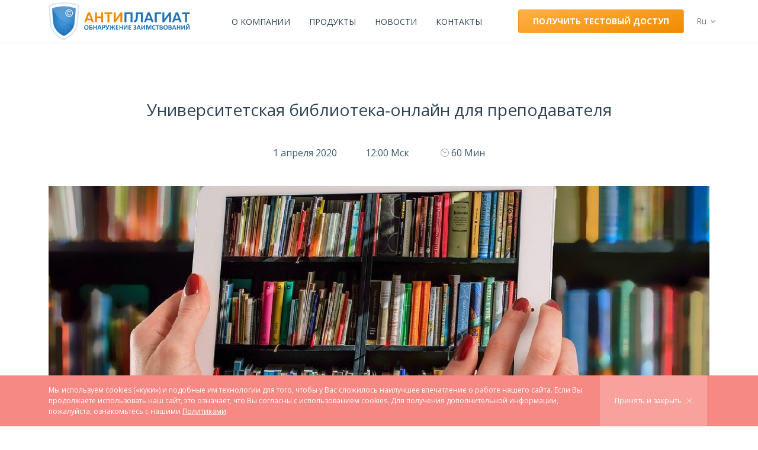

--- FILE ---
content_type: text/html; charset=UTF-8
request_url: https://antiplagiat.com/training/online-library-01042020/
body_size: 9956
content:
<!DOCTYPE html>
<html lang="ru">

<head>
    <meta name="theme-color" content="#398ED2">
    <!-- Required Meta Tags Always Come First -->
    <meta charset="utf-8">
    <meta name="viewport" content="width=device-width, initial-scale=1, shrink-to-fit=no">
    <meta http-equiv="x-ua-compatible" content="ie=edge">
    <!-- FONTS -->
    <link rel="preconnect" href="https://fonts.googleapis.com">
    <link rel="preconnect" href="https://fonts.gstatic.com" crossorigin>
    <link href="https://fonts.googleapis.com/css2?family=Open+Sans:wght@400;700&display=swap" rel="stylesheet">
    <meta name='robots' content='index, follow, max-image-preview:large, max-snippet:-1, max-video-preview:-1' />

	<!-- This site is optimized with the Yoast SEO plugin v23.4 - https://yoast.com/wordpress/plugins/seo/ -->
	<title>Университетская библиотека-онлайн для преподавателя - Антиплагиат.Казахстан</title>
	<link rel="canonical" href="https://antiplagiat.com/training/online-library-01042020/" />
	<meta property="og:locale" content="ru_RU" />
	<meta property="og:type" content="article" />
	<meta property="og:title" content="Университетская библиотека-онлайн для преподавателя - Антиплагиат.Казахстан" />
	<meta property="og:description" content="Электронная библиотека существует ради своих читателей. Читатели в ЭБС – это преподаватели и студенты. Для них и создана «Университетская библиотека онлайн». На вебинаре мы рассмотрим возможности этой категории пользователей. Читалка и страница предпросмотра, новый каталог и расширенный поиск, раздел «мои научные интересы» и книжные коллекции. Работа с ВКР, участие в конкурсах, онлайн-курсах и открытых онлайн-мероприятиях. [&hellip;]" />
	<meta property="og:url" content="https://antiplagiat.com/training/online-library-01042020/" />
	<meta property="og:site_name" content="Антиплагиат.Казахстан" />
	<meta name="twitter:card" content="summary_large_image" />
	<script type="application/ld+json" class="yoast-schema-graph">{"@context":"https://schema.org","@graph":[{"@type":"WebPage","@id":"https://antiplagiat.com/training/online-library-01042020/","url":"https://antiplagiat.com/training/online-library-01042020/","name":"Университетская библиотека-онлайн для преподавателя - Антиплагиат.Казахстан","isPartOf":{"@id":"https://antiplagiat.com/#website"},"datePublished":"2023-02-03T11:40:13+00:00","dateModified":"2023-02-03T11:40:13+00:00","breadcrumb":{"@id":"https://antiplagiat.com/training/online-library-01042020/#breadcrumb"},"inLanguage":"ru-RU","potentialAction":[{"@type":"ReadAction","target":["https://antiplagiat.com/training/online-library-01042020/"]}]},{"@type":"BreadcrumbList","@id":"https://antiplagiat.com/training/online-library-01042020/#breadcrumb","itemListElement":[{"@type":"ListItem","position":1,"name":"Главная страница","item":"https://antiplagiat.com/"},{"@type":"ListItem","position":2,"name":"Университетская библиотека-онлайн для преподавателя","item":"https://antiplagiat.com/training/online-library-01042020/"},{"@type":"ListItem","position":3,"name":"Университетская библиотека-онлайн для преподавателя"}]},{"@type":"WebSite","@id":"https://antiplagiat.com/#website","url":"https://antiplagiat.com/","name":"Антиплагиат.Казахстан","description":"Российская система обнаружения текстовых заимствований","potentialAction":[{"@type":"SearchAction","target":{"@type":"EntryPoint","urlTemplate":"https://antiplagiat.com/?s={search_term_string}"},"query-input":{"@type":"PropertyValueSpecification","valueRequired":true,"valueName":"search_term_string"}}],"inLanguage":"ru-RU"}]}</script>
	<!-- / Yoast SEO plugin. -->


<link rel="alternate" type="application/rss+xml" title="Антиплагиат.Казахстан &raquo; Лента комментариев к &laquo;Университетская библиотека-онлайн для преподавателя&raquo;" href="https://antiplagiat.com/training/online-library-01042020/feed/" />
<link rel="alternate" title="oEmbed (JSON)" type="application/json+oembed" href="https://antiplagiat.com/wp-json/oembed/1.0/embed?url=https%3A%2F%2Fantiplagiat.com%2Ftraining%2Fonline-library-01042020%2F" />
<link rel="alternate" title="oEmbed (XML)" type="text/xml+oembed" href="https://antiplagiat.com/wp-json/oembed/1.0/embed?url=https%3A%2F%2Fantiplagiat.com%2Ftraining%2Fonline-library-01042020%2F&#038;format=xml" />
<style id='wp-img-auto-sizes-contain-inline-css' type='text/css'>
img:is([sizes=auto i],[sizes^="auto," i]){contain-intrinsic-size:3000px 1500px}
/*# sourceURL=wp-img-auto-sizes-contain-inline-css */
</style>
<link rel='stylesheet' id='bootstrap-css-css' href='https://antiplagiat.com/wp-content/themes/rinox/assets/css/bootstrap.min.css?ver=0ec226f9530593c074c2c104ef98998f' type='text/css' media='all' />
<link rel='stylesheet' id='custom-css' href='https://antiplagiat.com/wp-content/themes/rinox/assets/css/custom.css?ver=1.52' type='text/css' media='all' />
<link rel="https://api.w.org/" href="https://antiplagiat.com/wp-json/" /><link rel="alternate" title="JSON" type="application/json" href="https://antiplagiat.com/wp-json/wp/v2/training/2741" /><link rel="EditURI" type="application/rsd+xml" title="RSD" href="https://antiplagiat.com/xmlrpc.php?rsd" />

<link rel='shortlink' href='https://antiplagiat.com/?p=2741' />
<link rel="icon" href="https://antiplagiat.com/wp-content/uploads/2023/04/cropped-favicon_512px-32x32.png" sizes="32x32" />
<link rel="icon" href="https://antiplagiat.com/wp-content/uploads/2023/04/cropped-favicon_512px-192x192.png" sizes="192x192" />
<link rel="apple-touch-icon" href="https://antiplagiat.com/wp-content/uploads/2023/04/cropped-favicon_512px-180x180.png" />
<meta name="msapplication-TileImage" content="https://antiplagiat.com/wp-content/uploads/2023/04/cropped-favicon_512px-270x270.png" />
        <!-- Google tag (gtag.js) -->
    <!-- Google Tag Manager -->
<script async src="https://www.googletagmanager.com/gtag/js?id=G-WT3VW6ZWSG"></script> <script> window.dataLayer = window.dataLayer || []; function gtag(){dataLayer.push(arguments);} gtag('js', new Date()); gtag('config', 'G-WT3VW6ZWSG'); </script>
    <!-- End Google Tag Manager -->
    <!-- Meta Pixel Code -->
    <script>
        !function(f,b,e,v,n,t,s)
        {if(f.fbq)return;n=f.fbq=function(){n.callMethod?
            n.callMethod.apply(n,arguments):n.queue.push(arguments)};
            if(!f._fbq)f._fbq=n;n.push=n;n.loaded=!0;n.version='2.0';
            n.queue=[];t=b.createElement(e);t.async=!0;
            t.src=v;s=b.getElementsByTagName(e)[0];
            s.parentNode.insertBefore(t,s)}(window, document,'script',
            'https://connect.facebook.net/en_US/fbevents.js');
        fbq('init', '849273190713167');
        fbq('track', 'PageView');
    </script>
    <noscript><img height="1" width="1" style="display:none"
                   src="https://www.facebook.com/tr?id=849273190713167&amp;ev=PageView&amp;noscript=1";
        /></noscript>
    <!-- End Meta Pixel Code -->
    <!-- Yandex.Metrika counter ЧАСТНЫМ -->
<!-- Yandex.Metrika counter -->
<script type="text/javascript" >
   (function(m,e,t,r,i,k,a){m[i]=m[i]||function(){(m[i].a=m[i].a||[]).push(arguments)};
   m[i].l=1*new Date();
   for (var j = 0; j < document.scripts.length; j++) {if (document.scripts[j].src === r) { return; }}
   k=e.createElement(t),a=e.getElementsByTagName(t)[0],k.async=1,k.src=r,a.parentNode.insertBefore(k,a)})
   (window, document, "script", "https://mc.yandex.ru/metrika/tag.js", "ym");

   ym(49757302, "init", {
        clickmap:true,
        trackLinks:true,
        accurateTrackBounce:true,
        webvisor:true
   });
</script>
<noscript><div><img src="https://mc.yandex.ru/watch/49757302" style="position:absolute; left:-9999px;" alt="" /></div></noscript>
    <!-- /Yandex.Metrika counter -->
<style id='global-styles-inline-css' type='text/css'>
:root{--wp--preset--aspect-ratio--square: 1;--wp--preset--aspect-ratio--4-3: 4/3;--wp--preset--aspect-ratio--3-4: 3/4;--wp--preset--aspect-ratio--3-2: 3/2;--wp--preset--aspect-ratio--2-3: 2/3;--wp--preset--aspect-ratio--16-9: 16/9;--wp--preset--aspect-ratio--9-16: 9/16;--wp--preset--color--black: #000000;--wp--preset--color--cyan-bluish-gray: #abb8c3;--wp--preset--color--white: #ffffff;--wp--preset--color--pale-pink: #f78da7;--wp--preset--color--vivid-red: #cf2e2e;--wp--preset--color--luminous-vivid-orange: #ff6900;--wp--preset--color--luminous-vivid-amber: #fcb900;--wp--preset--color--light-green-cyan: #7bdcb5;--wp--preset--color--vivid-green-cyan: #00d084;--wp--preset--color--pale-cyan-blue: #8ed1fc;--wp--preset--color--vivid-cyan-blue: #0693e3;--wp--preset--color--vivid-purple: #9b51e0;--wp--preset--gradient--vivid-cyan-blue-to-vivid-purple: linear-gradient(135deg,rgb(6,147,227) 0%,rgb(155,81,224) 100%);--wp--preset--gradient--light-green-cyan-to-vivid-green-cyan: linear-gradient(135deg,rgb(122,220,180) 0%,rgb(0,208,130) 100%);--wp--preset--gradient--luminous-vivid-amber-to-luminous-vivid-orange: linear-gradient(135deg,rgb(252,185,0) 0%,rgb(255,105,0) 100%);--wp--preset--gradient--luminous-vivid-orange-to-vivid-red: linear-gradient(135deg,rgb(255,105,0) 0%,rgb(207,46,46) 100%);--wp--preset--gradient--very-light-gray-to-cyan-bluish-gray: linear-gradient(135deg,rgb(238,238,238) 0%,rgb(169,184,195) 100%);--wp--preset--gradient--cool-to-warm-spectrum: linear-gradient(135deg,rgb(74,234,220) 0%,rgb(151,120,209) 20%,rgb(207,42,186) 40%,rgb(238,44,130) 60%,rgb(251,105,98) 80%,rgb(254,248,76) 100%);--wp--preset--gradient--blush-light-purple: linear-gradient(135deg,rgb(255,206,236) 0%,rgb(152,150,240) 100%);--wp--preset--gradient--blush-bordeaux: linear-gradient(135deg,rgb(254,205,165) 0%,rgb(254,45,45) 50%,rgb(107,0,62) 100%);--wp--preset--gradient--luminous-dusk: linear-gradient(135deg,rgb(255,203,112) 0%,rgb(199,81,192) 50%,rgb(65,88,208) 100%);--wp--preset--gradient--pale-ocean: linear-gradient(135deg,rgb(255,245,203) 0%,rgb(182,227,212) 50%,rgb(51,167,181) 100%);--wp--preset--gradient--electric-grass: linear-gradient(135deg,rgb(202,248,128) 0%,rgb(113,206,126) 100%);--wp--preset--gradient--midnight: linear-gradient(135deg,rgb(2,3,129) 0%,rgb(40,116,252) 100%);--wp--preset--font-size--small: 13px;--wp--preset--font-size--medium: 20px;--wp--preset--font-size--large: 36px;--wp--preset--font-size--x-large: 42px;--wp--preset--spacing--20: 0.44rem;--wp--preset--spacing--30: 0.67rem;--wp--preset--spacing--40: 1rem;--wp--preset--spacing--50: 1.5rem;--wp--preset--spacing--60: 2.25rem;--wp--preset--spacing--70: 3.38rem;--wp--preset--spacing--80: 5.06rem;--wp--preset--shadow--natural: 6px 6px 9px rgba(0, 0, 0, 0.2);--wp--preset--shadow--deep: 12px 12px 50px rgba(0, 0, 0, 0.4);--wp--preset--shadow--sharp: 6px 6px 0px rgba(0, 0, 0, 0.2);--wp--preset--shadow--outlined: 6px 6px 0px -3px rgb(255, 255, 255), 6px 6px rgb(0, 0, 0);--wp--preset--shadow--crisp: 6px 6px 0px rgb(0, 0, 0);}:where(.is-layout-flex){gap: 0.5em;}:where(.is-layout-grid){gap: 0.5em;}body .is-layout-flex{display: flex;}.is-layout-flex{flex-wrap: wrap;align-items: center;}.is-layout-flex > :is(*, div){margin: 0;}body .is-layout-grid{display: grid;}.is-layout-grid > :is(*, div){margin: 0;}:where(.wp-block-columns.is-layout-flex){gap: 2em;}:where(.wp-block-columns.is-layout-grid){gap: 2em;}:where(.wp-block-post-template.is-layout-flex){gap: 1.25em;}:where(.wp-block-post-template.is-layout-grid){gap: 1.25em;}.has-black-color{color: var(--wp--preset--color--black) !important;}.has-cyan-bluish-gray-color{color: var(--wp--preset--color--cyan-bluish-gray) !important;}.has-white-color{color: var(--wp--preset--color--white) !important;}.has-pale-pink-color{color: var(--wp--preset--color--pale-pink) !important;}.has-vivid-red-color{color: var(--wp--preset--color--vivid-red) !important;}.has-luminous-vivid-orange-color{color: var(--wp--preset--color--luminous-vivid-orange) !important;}.has-luminous-vivid-amber-color{color: var(--wp--preset--color--luminous-vivid-amber) !important;}.has-light-green-cyan-color{color: var(--wp--preset--color--light-green-cyan) !important;}.has-vivid-green-cyan-color{color: var(--wp--preset--color--vivid-green-cyan) !important;}.has-pale-cyan-blue-color{color: var(--wp--preset--color--pale-cyan-blue) !important;}.has-vivid-cyan-blue-color{color: var(--wp--preset--color--vivid-cyan-blue) !important;}.has-vivid-purple-color{color: var(--wp--preset--color--vivid-purple) !important;}.has-black-background-color{background-color: var(--wp--preset--color--black) !important;}.has-cyan-bluish-gray-background-color{background-color: var(--wp--preset--color--cyan-bluish-gray) !important;}.has-white-background-color{background-color: var(--wp--preset--color--white) !important;}.has-pale-pink-background-color{background-color: var(--wp--preset--color--pale-pink) !important;}.has-vivid-red-background-color{background-color: var(--wp--preset--color--vivid-red) !important;}.has-luminous-vivid-orange-background-color{background-color: var(--wp--preset--color--luminous-vivid-orange) !important;}.has-luminous-vivid-amber-background-color{background-color: var(--wp--preset--color--luminous-vivid-amber) !important;}.has-light-green-cyan-background-color{background-color: var(--wp--preset--color--light-green-cyan) !important;}.has-vivid-green-cyan-background-color{background-color: var(--wp--preset--color--vivid-green-cyan) !important;}.has-pale-cyan-blue-background-color{background-color: var(--wp--preset--color--pale-cyan-blue) !important;}.has-vivid-cyan-blue-background-color{background-color: var(--wp--preset--color--vivid-cyan-blue) !important;}.has-vivid-purple-background-color{background-color: var(--wp--preset--color--vivid-purple) !important;}.has-black-border-color{border-color: var(--wp--preset--color--black) !important;}.has-cyan-bluish-gray-border-color{border-color: var(--wp--preset--color--cyan-bluish-gray) !important;}.has-white-border-color{border-color: var(--wp--preset--color--white) !important;}.has-pale-pink-border-color{border-color: var(--wp--preset--color--pale-pink) !important;}.has-vivid-red-border-color{border-color: var(--wp--preset--color--vivid-red) !important;}.has-luminous-vivid-orange-border-color{border-color: var(--wp--preset--color--luminous-vivid-orange) !important;}.has-luminous-vivid-amber-border-color{border-color: var(--wp--preset--color--luminous-vivid-amber) !important;}.has-light-green-cyan-border-color{border-color: var(--wp--preset--color--light-green-cyan) !important;}.has-vivid-green-cyan-border-color{border-color: var(--wp--preset--color--vivid-green-cyan) !important;}.has-pale-cyan-blue-border-color{border-color: var(--wp--preset--color--pale-cyan-blue) !important;}.has-vivid-cyan-blue-border-color{border-color: var(--wp--preset--color--vivid-cyan-blue) !important;}.has-vivid-purple-border-color{border-color: var(--wp--preset--color--vivid-purple) !important;}.has-vivid-cyan-blue-to-vivid-purple-gradient-background{background: var(--wp--preset--gradient--vivid-cyan-blue-to-vivid-purple) !important;}.has-light-green-cyan-to-vivid-green-cyan-gradient-background{background: var(--wp--preset--gradient--light-green-cyan-to-vivid-green-cyan) !important;}.has-luminous-vivid-amber-to-luminous-vivid-orange-gradient-background{background: var(--wp--preset--gradient--luminous-vivid-amber-to-luminous-vivid-orange) !important;}.has-luminous-vivid-orange-to-vivid-red-gradient-background{background: var(--wp--preset--gradient--luminous-vivid-orange-to-vivid-red) !important;}.has-very-light-gray-to-cyan-bluish-gray-gradient-background{background: var(--wp--preset--gradient--very-light-gray-to-cyan-bluish-gray) !important;}.has-cool-to-warm-spectrum-gradient-background{background: var(--wp--preset--gradient--cool-to-warm-spectrum) !important;}.has-blush-light-purple-gradient-background{background: var(--wp--preset--gradient--blush-light-purple) !important;}.has-blush-bordeaux-gradient-background{background: var(--wp--preset--gradient--blush-bordeaux) !important;}.has-luminous-dusk-gradient-background{background: var(--wp--preset--gradient--luminous-dusk) !important;}.has-pale-ocean-gradient-background{background: var(--wp--preset--gradient--pale-ocean) !important;}.has-electric-grass-gradient-background{background: var(--wp--preset--gradient--electric-grass) !important;}.has-midnight-gradient-background{background: var(--wp--preset--gradient--midnight) !important;}.has-small-font-size{font-size: var(--wp--preset--font-size--small) !important;}.has-medium-font-size{font-size: var(--wp--preset--font-size--medium) !important;}.has-large-font-size{font-size: var(--wp--preset--font-size--large) !important;}.has-x-large-font-size{font-size: var(--wp--preset--font-size--x-large) !important;}
/*# sourceURL=global-styles-inline-css */
</style>
</head>

<body class="class="wp-singular training-template-default single single-training postid-2741 wp-theme-rinox"">
    <!-- Google Tag Manager (noscript) -->
    <noscript><iframe src="https://www.googletagmanager.com/ns.html?id=GTM-TB8NHVRX" height="0" width="0" style="display:none;visibility:hidden"></iframe></noscript>
    <!-- End Google Tag Manager (noscript) -->
    <header class="py-3 py-lg-1">
        <div id="stickyNav" class="w-100 bg-white border-bottom top-0 start-0 hide">
            <div class="container">
                <div class="row align-items-center">
                    <div class="col-auto">
                        <a href="https://antiplagiat.com/" class="logo">
                            <img src="/wp-content/themes/rinox/imgs/logo.svg" alt="Антиплагиат.Казахстан" class="me-2">
                        </a>
                    </div>
                                        <div class="col ms-auto d-none d-lg-flex px-lg-5 align-items-center small">
                        <a href="https://antiplagiat.com/corporate/access/" class="btn btn-primary-alt d-none d-xl-block">
                            Подключить Антиплагиат</a>
                        <div class="d-flex align-items-center py-2 ms-auto">
                            <span class="text-body text-decoration-none me-4 small"></span>                            <a href="mailto:sales@antiplagiat.com" class="text-body text-decoration-none me-4">
                                sales@antiplagiat.com</a>
                            <a href="tel:" class="text-body text-decoration-none me-4">
                                </a>
                            <a href="tel:87775821931" class="text-body text-decoration-none me-4">
                                8 7775 821 931</a>
                            <button class="btn btn-light py-2" data-bs-toggle="modal" data-bs-target="#askModal">
                                Задать вопрос</button>
                        </div>
                    </div>
                                        <div class="col-auto d-flex flex-column px-0 ms-auto ms-xl-0">
                        <div class="dropdown">
	    <button class="btn btn-link dropdown-toggle px-2 fw-400 text-decoration-none text-capitalize text-muted small pe-3" type="button" data-bs-toggle="dropdown" aria-expanded="false">
        ru    </button>
    <ul class="dropdown-menu p-0">
				  <li>
			 <a class="dropdown-item py-2 px-3 text-capitalize" href="https://antiplagiat.com/training/online-library-01042020/?nolang=en">
				en			</a>
		</li>
				  <li>
			 <a class="dropdown-item py-2 px-3 text-capitalize" href="https://antiplagiat.com/training/online-library-01042020/?nolang=kk">
				kk			</a>
		</li>
		    </ul>
</div>                    </div>
                    <div class="col-auto d-xl-none">
                        <button class="btn btn-link burger" data-bs-toggle="offcanvas" href="#sideMenu" type="button" aria-controls="sideMenu">
                            <i></i>
                        </button>
                    </div>
                </div>
            </div>
        </div>
        <div class="container">
            <div class="row align-items-center">
                <div class="col-auto">
                    <a href="https://antiplagiat.com/" class="logo">
                        <img src="/wp-content/themes/rinox/imgs/logo.svg" alt="Антиплагиат.Казахстан" class="me-2">
                    </a>
                </div>
                <div class="col justify-content-center d-none d-xl-flex">
                    <ul id="main-menu" class="navbar-nav small flex-row"><li id="menu-item-4973" class="menu-item menu-item-type-post_type menu-item-object-page menu-item-4973"><a href="https://antiplagiat.com/about/">О компании</a></li>
<li id="menu-item-5051" class="menu-item menu-item-type-post_type menu-item-object-solution menu-item-5051"><a href="https://antiplagiat.com/corporate/products/">Продукты</a></li>
<li id="menu-item-5152" class="menu-item menu-item-type-post_type menu-item-object-page menu-item-5152"><a href="https://antiplagiat.com/news/">Новости</a></li>
<li id="menu-item-4974" class="menu-item menu-item-type-post_type menu-item-object-page menu-item-4974"><a href="https://antiplagiat.com/about/contacts/">Контакты</a></li>
</ul>                </div>
                <div class="col-auto ms-auto ms-xl-0 d-none d-lg-block">
                    <a href="https://antiplagiat.com/corporate/access/test/" class="btn btn-primary-alt" id="headerTestBtn">Получить тестовый доступ</a>                </div>
                <div class="col-auto d-flex flex-column px-0 ms-auto ms-lg-0">
                    <div class="dropdown">
	    <button class="btn btn-link dropdown-toggle px-2 fw-400 text-decoration-none text-capitalize text-muted small pe-3" type="button" data-bs-toggle="dropdown" aria-expanded="false">
        ru    </button>
    <ul class="dropdown-menu p-0">
				  <li>
			 <a class="dropdown-item py-2 px-3 text-capitalize" href="https://antiplagiat.com/training/online-library-01042020/?nolang=en">
				en			</a>
		</li>
				  <li>
			 <a class="dropdown-item py-2 px-3 text-capitalize" href="https://antiplagiat.com/training/online-library-01042020/?nolang=kk">
				kk			</a>
		</li>
		    </ul>
</div>                </div>
                <div class="col-auto d-xl-none">
                    <button class="btn btn-link burger" data-bs-toggle="offcanvas" href="#sideMenu" type="button" aria-controls="sideMenu">
                        <i></i>
                    </button>
                </div>
            </div>
        </div>
        <div class="offcanvas offcanvas-end" tabindex="-1" id="sideMenu" aria-labelledby="sideMenuLabel">
            <div class="offcanvas-header flex-column">
                <button type="button" class="btn-close ms-auto" data-bs-dismiss="offcanvas" aria-label="Close"></button>
                <div class="w-100 row small mt-4">
                    <div class="col">
                    </div>
                    <div class="col">
                    </div>
                </div>
            </div>
            <div class="offcanvas-body px-4">
                <ul id="side-menu" class="navbar-nav small"><li id="menu-item-465" class="menu-item menu-item-type-post_type menu-item-object-solution menu-item-465"><a href="https://antiplagiat.com/corporate/products/">Продукты</a></li>
<li id="menu-item-132" class="menu-item menu-item-type-post_type menu-item-object-page menu-item-132"><a href="https://antiplagiat.com/about/">О компании</a></li>
<li id="menu-item-135" class="menu-item menu-item-type-post_type menu-item-object-page menu-item-135"><a href="https://antiplagiat.com/about/contacts/">Контакты</a></li>
</ul>            </div>
        </div>
        <div id="policyConfirmation" class="position-fixed bottom-0 w-100 z-1000 d-none"><div class="container"><div class="row"><div class="col-md py-3"><p class="text-white mb-0">Мы используем cookies («куки») и подобные им технологии для того, чтобы у Вас сложилось наилучшее впечатление о работе нашего сайта. Если Вы продолжаете использовать наш сайт, это означает, что Вы согласны с использованием cookies. Для получения дополнительной информации, пожалуйста, ознакомьтесь с нашими <a class="text-white" href="/privacy">Политиками</a></p></div><div class="col-md-auto px-0 px-md-3"><button class="btn btn-link h-100 w-100 rounded-0 text-white text-decoration-none lh-1 d-flex align-items-center justify-content-center">Принять и закрыть<svg class="ms-2" width="10" height="10" viewBox="0 0 14 14" xmlns="http://www.w3.org/2000/svg"><line fill="none" stroke="#fff" stroke-width="1.1" x1="1" y1="1" x2="13" y2="13"></line><line fill="none" stroke="#fff" stroke-width="1.1" x1="13" y1="1" x2="1" y2="13"></line></svg></button></div></div></div></div>    </header>
    <main>
<section class="border-top pb-5">
    <div class="container position-relative">
        <div class="position-absolute top-0 start-0 py-4">
            <div class="align-items-center company-stats small justify-content-center justify-content-lg-start d-none d-md-flex">
   
</div>        </div>
    </div>
</section>
<section class="pt-5">
    <div class="container">
        <h1 class="fs-3 text-center mb-0">
            Университетская библиотека-онлайн для преподавателя        </h1>
                <div class="row g-5 py-5 justify-content-center lh-1">
            <div class="col-auto">
                1 апреля 2020            </div>
            <div class="col-auto">
                12:00 Мск
            </div>
            <div class="col-auto d-flex align-items-center">
                <i class="line-icon-clock small"></i>
                <span class="lh-1">
                    60 Мин
                </span>
            </div>
        </div>
        <div class="text-center">
            <img width="1170" height="500" src="https://antiplagiat.com/wp-content/uploads/2023/02/53f4ae0f-304c-4b17-a9b2-8c4a7280f775.png" class="img-fluid mb-5" alt="" decoding="async" fetchpriority="high" srcset="https://antiplagiat.com/wp-content/uploads/2023/02/53f4ae0f-304c-4b17-a9b2-8c4a7280f775.png 1170w, https://antiplagiat.com/wp-content/uploads/2023/02/53f4ae0f-304c-4b17-a9b2-8c4a7280f775-300x128.png 300w, https://antiplagiat.com/wp-content/uploads/2023/02/53f4ae0f-304c-4b17-a9b2-8c4a7280f775-700x299.png 700w, https://antiplagiat.com/wp-content/uploads/2023/02/53f4ae0f-304c-4b17-a9b2-8c4a7280f775-768x328.png 768w" sizes="(max-width: 1170px) 100vw, 1170px" />        </div>
        <div class="row justify-content-center">
            <div class="col-lg-11 col-xl-10 col-xxl-9">
                <p>Электронная библиотека существует ради своих читателей. Читатели в ЭБС – это преподаватели и студенты. Для них и создана «Университетская библиотека онлайн». На вебинаре мы рассмотрим возможности этой категории пользователей. Читалка и страница предпросмотра, новый каталог и расширенный поиск, раздел «мои научные интересы» и книжные коллекции. Работа с ВКР, участие в конкурсах, онлайн-курсах и открытых онлайн-мероприятиях. Эти и другие вопросы мы рассмотрим на вебинаре, который предназначен для самого широкого слушателя.</p>
<p>Спикер: Каллиников Павел Юрьевич, руководитель учебно-методического центра компании &#171;Директ-Медиа&#187;</p>
            </div>
            <div class="col-12 text-center">
                <a href="https://events.webinar.ru/1176571/3245311" class="btn btn-primary px-5 mt-5 mb-3">ПРИНЯТЬ УЧАСТИЕ</a>
            </div>
        </div>
    </div>
</section>
<section id="rules" class="py-5">
    <div class="container">
        <h3 class="h2 text-center mt-3 mb-5">
            Как принять участие в вебинаре        </h3>
        <div class="row justify-content-center g-4 g-lg-5">
            <div class="col-md-6 col-xl-5">
                <p><strong>Индивидуальное участие</strong></p>
<p>&nbsp;</p>
<p>Выберите вебинар и нажмите «принять участие».</p>
<p>Зарегистрируйтесь на странице выбранного вебинара. Если у вас есть вопросы к ведущему вебинара, задайте их на странице регистрации или направьте на <a href="mailto:metodolog@antiplagiat.ru">metodolog@antiplagiat.ru</a>.</p>
<p>На указанный при регистрации адрес электронной почты вы получите сообщение со ссылкой для подключения к вебинару, а также напоминания об участии за 1 день и за 1 час до начала мероприятия.</p>
<p>Войдите по ссылке за 5 минут до начала вебинара. Не забудьте подключить динамики или наушники, отключить все остальные программы и закрыть посторонние вкладки в браузере.</p>
<p>Для оптимального качества трансляции вебинара рекомендуем использовать компьютер или ноутбук. Если такой возможности нет, вы можете подключиться со смартфона или планшета. Предпочтительно использовать проводное подключение к интернету (не wi-fi).</p>
            </div>
            <div class="col-md-6 col-xl-5">
                <p><strong>Коллективное участие</strong></p>
<p>&nbsp;</p>
<p>Если вы хотите провести обучение для специалистов вашей организации, вы можете:</p>
<p>- Организовать трансляцию вебинара для группы участников в аудитории, проинформировав их заранее о месте и времени проведения. Регистрация каждого участника не требуется. Дополнительно необходимы динамики и проектор/экран.</p>
<p>- Организовать рассылку для ваших коллег с информацией о вебинаре. Они смогут участвовать индивидуально.</p>
<p>- Подать заявку в свободной форме на <a href="mailto:metodolog@antiplagiat.ru">metodolog@antiplagiat.ru</a> на проведение адресного вебинара для специалистов вашей организации. Сотрудник компании Антиплагиат свяжется с вами для уточнения запроса.</p>
            </div>
            <div class="col-12 text-center">
                <a href="https://antiplagiat.com/wp-content/uploads/2022/11/requirements.pdf" class="btn btn-light" target="_blank"><i class="line-icon-download small me-2"></i>СКАЧАТЬ ТЕХНИЧЕСКИЕ ТРЕБОВАНИЯ</a>
            </div>
        </div>
    </div>
</section><div class="pt-5"></div>
</main>
<footer class="pt-2">
    <div class="container py-5">
        <div class="row g-3">
            <div class="col-md-6 col-xl-3">
                <ul id="menu-%d0%bc%d0%b5%d0%bd%d1%8e-%d0%b2-%d1%84%d1%83%d1%82%d0%b5%d1%80%d0%b5-1" class="navbar-nav"><li id="menu-item-4975" class="menu-item menu-item-type-post_type menu-item-object-solution menu-item-4975"><a href="https://antiplagiat.com/corporate/products/">Продукты</a></li>
</ul>            </div>
            <div class="col-md-6 col-xl-3">
                <ul id="menu-%d0%bc%d0%b5%d0%bd%d1%8e-%d0%b2-%d1%84%d1%83%d1%82%d0%b5%d1%80%d0%b5-2" class="navbar-nav"><li id="menu-item-4976" class="menu-item menu-item-type-post_type menu-item-object-page menu-item-4976"><a href="https://antiplagiat.com/about/">О компании</a></li>
</ul>            </div>
            <div class="col-md-6 col-xl-3">
                <ul id="menu-%d0%bc%d0%b5%d0%bd%d1%8e-%d0%b2-%d1%84%d1%83%d1%82%d0%b5%d1%80%d0%b5-3" class="navbar-nav"><li id="menu-item-4977" class="menu-item menu-item-type-post_type menu-item-object-page menu-item-4977"><a href="https://antiplagiat.com/about/contacts/">Контакты</a></li>
</ul>            </div>
            <div class="col-md-6 col-xl-3">
                <ul id="menu-%d0%bc%d0%b5%d0%bd%d1%8e-%d0%b2-%d1%84%d1%83%d1%82%d0%b5%d1%80%d0%b5-4" class="navbar-nav"><li id="menu-item-4998" class="menu-item menu-item-type-custom menu-item-object-custom menu-item-has-children menu-item-4998"><a>Поддержка</a>
<ul class="sub-menu">
	<li id="menu-item-5065" class="menu-item menu-item-type-post_type menu-item-object-page menu-item-5065"><a href="https://antiplagiat.com/user-agreement/">Пользовательское соглашение</a></li>
	<li id="menu-item-5058" class="menu-item menu-item-type-post_type menu-item-object-page menu-item-5058"><a href="https://antiplagiat.com/privacy-and-cookies-policy/">Политика конфиденциальности</a></li>
	<li id="menu-item-5055" class="menu-item menu-item-type-post_type menu-item-object-page menu-item-5055"><a href="https://antiplagiat.com/imprint/">Сведения</a></li>
</ul>
</li>
</ul>            </div>
        </div>
    </div>
    <section id="goal">
        <div class="container">
            <div class="row py-4">
                <div class="col-lg-10 col-xl-9 col-xxl-8">
                    <p style="color:#fff">
                        © 2005 - 2026 ТОО «Антиплагиат.Казахстан»                    </p>
                </div>
            </div>
        </div>
    </section>
</footer>
<a href="#" id="backToTop" class="hide shadow position-fixed rounded-1 d-flex"><i class="line-icon-angle line-icon-xs rotate-90 css-filter-white m-auto"></i></a>
<script type="speculationrules">
{"prefetch":[{"source":"document","where":{"and":[{"href_matches":"/*"},{"not":{"href_matches":["/wp-*.php","/wp-admin/*","/wp-content/uploads/*","/wp-content/*","/wp-content/plugins/*","/wp-content/themes/rinox/*","/*\\?(.+)"]}},{"not":{"selector_matches":"a[rel~=\"nofollow\"]"}},{"not":{"selector_matches":".no-prefetch, .no-prefetch a"}}]},"eagerness":"conservative"}]}
</script>
<script type="text/javascript">
(function() {
				var expirationDate = new Date();
				expirationDate.setTime( expirationDate.getTime() + 31536000 * 1000 );
				document.cookie = "pll_language=ru; expires=" + expirationDate.toUTCString() + "; path=/; secure; SameSite=Lax";
			}());

</script>
<script type="text/javascript" id="bootstrap-js-js-extra">
/* <![CDATA[ */
var myajax = {"url":"https://antiplagiat.com/wp-admin/admin-ajax.php"};
//# sourceURL=bootstrap-js-js-extra
/* ]]> */
</script>
<script type="text/javascript" src="https://antiplagiat.com/wp-content/themes/rinox/assets/js/bootstrap.bundle.min.js?ver=0ec226f9530593c074c2c104ef98998f" id="bootstrap-js-js"></script>
<script type="text/javascript" src="https://antiplagiat.com/wp-content/themes/rinox/assets/js/custom.js?ver=1.52" id="custom-js-js"></script>
<script src="https://www.google.com/recaptcha/api.js?render=6LeLQ3QpAAAAAHDRDRfqwu9vql5ljLySwxuxHVd0"></script><div id="sitekey" data-key="6LeLQ3QpAAAAAHDRDRfqwu9vql5ljLySwxuxHVd0"></div><script>
let loginBtn = document.getElementById('headLog')
if (loginBtn) {
    loginBtn.addEventListener('click', function() {
        ym(26019309, 'reachGoal', 'user_login')
        ym(50373502, 'reachGoal', 'user_login')
        console.log('user_login')
    })
}

let loginMenuBtn = document.getElementById('logMenuBtn')
if (loginMenuBtn) {
    loginMenuBtn.addEventListener('click', function() {
        ym(26019309, 'reachGoal', 'user_menu_login')
        ym(50373502, 'reachGoal', 'user_menu_login')
        console.log('user_menu_login')
    })
}

let registerBtn = document.getElementById('headReg')
if (registerBtn) {
    registerBtn.addEventListener('click', function() {
        ym(26019309, 'reachGoal', 'user_register')
        ym(50373502, 'reachGoal', 'user_register')
        console.log('user_register')
    })
}

let registerMenuBtn = document.getElementById('regMenuBtn')
if (registerMenuBtn) {
    registerMenuBtn.addEventListener('click', function() {
        ym(26019309, 'reachGoal', 'user_menu_register')
        ym(50373502, 'reachGoal', 'user_menu_register')
        console.log('user_menu_login')
    })
}

let heroBtn = document.getElementById('heroBtn1')
if (heroBtn) {
    console.log('found');
    heroBtn.addEventListener('click', function() {
        ym(26019309, 'reachGoal', 'private_check_text')
        ym(50373502, 'reachGoal', 'private_check_text')
        console.log('private_check_text')
    })
}

let uplBtns = document.querySelectorAll('.upload-doc-btn')
for (i = 0; i < uplBtns.length; ++i) {
    uplBtns[i].addEventListener('click', function() {
        ym(26019309, 'reachGoal', 'private_upload_doc')
        ym(50373502, 'reachGoal', 'private_upload_doc')
        console.log('private_upload_doc')
    })
}

let sliderNavBtns = document.querySelectorAll('#carouselAbils .carousel-indicators button')
for (i = 0; i < sliderNavBtns.length; ++i) {
    sliderNavBtns[i].addEventListener('click', function() {
        ym(26019309, 'reachGoal', 'private_feature_slider_nav')
        ym(50373502, 'reachGoal', 'private_feature_slider_nav')
        console.log('private_feature_slider_nav')
    })
}

let buyChecksBtn = document.getElementById('btnBuyChecks')
if (buyChecksBtn) {
    buyChecksBtn.addEventListener('click', function() {
        ym(26019309, 'reachGoal', 'private_buy_checks')
        ym(50373502, 'reachGoal', 'private_buy_checks')
        console.log('private_buy_checks')
    })
}

let actFreeBtn = document.getElementById('btnActFree')
if (actFreeBtn) {
    actFreeBtn.addEventListener('click', function() {
        ym(26019309, 'reachGoal', 'private_activate_free')
        ym(50373502, 'reachGoal', 'private_activate_free')
        console.log('private_activate_free')
    })
}

let startWorkBtn = document.getElementById('startWork')
if (startWorkBtn) {
    startWorkBtn.addEventListener('click', function() {
        ym(26019309, 'reachGoal', 'private_start_using')
        ym(50373502, 'reachGoal', 'private_start_using')
        console.log('private_start_using')
    })
}

let moreWebinarsBtn = document.getElementById('moreWbnBtn')
if (moreWebinarsBtn) {
    moreWebinarsBtn.addEventListener('click', function() {
        ym(26019309, 'reachGoal', 'private_more_webinars_button')
        ym(50373502, 'reachGoal', 'private_more_webinars_button')
        console.log('private_more_webinars_button')
    })
}

let moreWebinarsImg = document.getElementById('moreWbnImg')
if (moreWebinarsImg) {
    moreWebinarsImg.addEventListener('click', function() {
        ym(26019309, 'reachGoal', 'private_more_webinars_image')
        ym(50373502, 'reachGoal', 'private_more_webinars_image')
        console.log('private_more_webinars_image')
    })
}

let headerTestBtn = document.getElementById('headerTestBtn')
if (headerTestBtn) {
    headerTestBtn.addEventListener('click', function() {
        ym(50373502, 'reachGoal', 'headerTestBtn')
        console.log('headerTestBtn')
    })
}
</script>
</body>

</html>
<!-- Dynamic page generated in 0.336 seconds. -->
<!-- Cached page generated by WP-Super-Cache on 2026-01-19 02:20:04 -->

<!-- super cache -->

--- FILE ---
content_type: text/html; charset=utf-8
request_url: https://www.google.com/recaptcha/api2/anchor?ar=1&k=6LeLQ3QpAAAAAHDRDRfqwu9vql5ljLySwxuxHVd0&co=aHR0cHM6Ly9hbnRpcGxhZ2lhdC5jb206NDQz&hl=en&v=PoyoqOPhxBO7pBk68S4YbpHZ&size=invisible&anchor-ms=20000&execute-ms=30000&cb=qrnv5vc91vm6
body_size: 48900
content:
<!DOCTYPE HTML><html dir="ltr" lang="en"><head><meta http-equiv="Content-Type" content="text/html; charset=UTF-8">
<meta http-equiv="X-UA-Compatible" content="IE=edge">
<title>reCAPTCHA</title>
<style type="text/css">
/* cyrillic-ext */
@font-face {
  font-family: 'Roboto';
  font-style: normal;
  font-weight: 400;
  font-stretch: 100%;
  src: url(//fonts.gstatic.com/s/roboto/v48/KFO7CnqEu92Fr1ME7kSn66aGLdTylUAMa3GUBHMdazTgWw.woff2) format('woff2');
  unicode-range: U+0460-052F, U+1C80-1C8A, U+20B4, U+2DE0-2DFF, U+A640-A69F, U+FE2E-FE2F;
}
/* cyrillic */
@font-face {
  font-family: 'Roboto';
  font-style: normal;
  font-weight: 400;
  font-stretch: 100%;
  src: url(//fonts.gstatic.com/s/roboto/v48/KFO7CnqEu92Fr1ME7kSn66aGLdTylUAMa3iUBHMdazTgWw.woff2) format('woff2');
  unicode-range: U+0301, U+0400-045F, U+0490-0491, U+04B0-04B1, U+2116;
}
/* greek-ext */
@font-face {
  font-family: 'Roboto';
  font-style: normal;
  font-weight: 400;
  font-stretch: 100%;
  src: url(//fonts.gstatic.com/s/roboto/v48/KFO7CnqEu92Fr1ME7kSn66aGLdTylUAMa3CUBHMdazTgWw.woff2) format('woff2');
  unicode-range: U+1F00-1FFF;
}
/* greek */
@font-face {
  font-family: 'Roboto';
  font-style: normal;
  font-weight: 400;
  font-stretch: 100%;
  src: url(//fonts.gstatic.com/s/roboto/v48/KFO7CnqEu92Fr1ME7kSn66aGLdTylUAMa3-UBHMdazTgWw.woff2) format('woff2');
  unicode-range: U+0370-0377, U+037A-037F, U+0384-038A, U+038C, U+038E-03A1, U+03A3-03FF;
}
/* math */
@font-face {
  font-family: 'Roboto';
  font-style: normal;
  font-weight: 400;
  font-stretch: 100%;
  src: url(//fonts.gstatic.com/s/roboto/v48/KFO7CnqEu92Fr1ME7kSn66aGLdTylUAMawCUBHMdazTgWw.woff2) format('woff2');
  unicode-range: U+0302-0303, U+0305, U+0307-0308, U+0310, U+0312, U+0315, U+031A, U+0326-0327, U+032C, U+032F-0330, U+0332-0333, U+0338, U+033A, U+0346, U+034D, U+0391-03A1, U+03A3-03A9, U+03B1-03C9, U+03D1, U+03D5-03D6, U+03F0-03F1, U+03F4-03F5, U+2016-2017, U+2034-2038, U+203C, U+2040, U+2043, U+2047, U+2050, U+2057, U+205F, U+2070-2071, U+2074-208E, U+2090-209C, U+20D0-20DC, U+20E1, U+20E5-20EF, U+2100-2112, U+2114-2115, U+2117-2121, U+2123-214F, U+2190, U+2192, U+2194-21AE, U+21B0-21E5, U+21F1-21F2, U+21F4-2211, U+2213-2214, U+2216-22FF, U+2308-230B, U+2310, U+2319, U+231C-2321, U+2336-237A, U+237C, U+2395, U+239B-23B7, U+23D0, U+23DC-23E1, U+2474-2475, U+25AF, U+25B3, U+25B7, U+25BD, U+25C1, U+25CA, U+25CC, U+25FB, U+266D-266F, U+27C0-27FF, U+2900-2AFF, U+2B0E-2B11, U+2B30-2B4C, U+2BFE, U+3030, U+FF5B, U+FF5D, U+1D400-1D7FF, U+1EE00-1EEFF;
}
/* symbols */
@font-face {
  font-family: 'Roboto';
  font-style: normal;
  font-weight: 400;
  font-stretch: 100%;
  src: url(//fonts.gstatic.com/s/roboto/v48/KFO7CnqEu92Fr1ME7kSn66aGLdTylUAMaxKUBHMdazTgWw.woff2) format('woff2');
  unicode-range: U+0001-000C, U+000E-001F, U+007F-009F, U+20DD-20E0, U+20E2-20E4, U+2150-218F, U+2190, U+2192, U+2194-2199, U+21AF, U+21E6-21F0, U+21F3, U+2218-2219, U+2299, U+22C4-22C6, U+2300-243F, U+2440-244A, U+2460-24FF, U+25A0-27BF, U+2800-28FF, U+2921-2922, U+2981, U+29BF, U+29EB, U+2B00-2BFF, U+4DC0-4DFF, U+FFF9-FFFB, U+10140-1018E, U+10190-1019C, U+101A0, U+101D0-101FD, U+102E0-102FB, U+10E60-10E7E, U+1D2C0-1D2D3, U+1D2E0-1D37F, U+1F000-1F0FF, U+1F100-1F1AD, U+1F1E6-1F1FF, U+1F30D-1F30F, U+1F315, U+1F31C, U+1F31E, U+1F320-1F32C, U+1F336, U+1F378, U+1F37D, U+1F382, U+1F393-1F39F, U+1F3A7-1F3A8, U+1F3AC-1F3AF, U+1F3C2, U+1F3C4-1F3C6, U+1F3CA-1F3CE, U+1F3D4-1F3E0, U+1F3ED, U+1F3F1-1F3F3, U+1F3F5-1F3F7, U+1F408, U+1F415, U+1F41F, U+1F426, U+1F43F, U+1F441-1F442, U+1F444, U+1F446-1F449, U+1F44C-1F44E, U+1F453, U+1F46A, U+1F47D, U+1F4A3, U+1F4B0, U+1F4B3, U+1F4B9, U+1F4BB, U+1F4BF, U+1F4C8-1F4CB, U+1F4D6, U+1F4DA, U+1F4DF, U+1F4E3-1F4E6, U+1F4EA-1F4ED, U+1F4F7, U+1F4F9-1F4FB, U+1F4FD-1F4FE, U+1F503, U+1F507-1F50B, U+1F50D, U+1F512-1F513, U+1F53E-1F54A, U+1F54F-1F5FA, U+1F610, U+1F650-1F67F, U+1F687, U+1F68D, U+1F691, U+1F694, U+1F698, U+1F6AD, U+1F6B2, U+1F6B9-1F6BA, U+1F6BC, U+1F6C6-1F6CF, U+1F6D3-1F6D7, U+1F6E0-1F6EA, U+1F6F0-1F6F3, U+1F6F7-1F6FC, U+1F700-1F7FF, U+1F800-1F80B, U+1F810-1F847, U+1F850-1F859, U+1F860-1F887, U+1F890-1F8AD, U+1F8B0-1F8BB, U+1F8C0-1F8C1, U+1F900-1F90B, U+1F93B, U+1F946, U+1F984, U+1F996, U+1F9E9, U+1FA00-1FA6F, U+1FA70-1FA7C, U+1FA80-1FA89, U+1FA8F-1FAC6, U+1FACE-1FADC, U+1FADF-1FAE9, U+1FAF0-1FAF8, U+1FB00-1FBFF;
}
/* vietnamese */
@font-face {
  font-family: 'Roboto';
  font-style: normal;
  font-weight: 400;
  font-stretch: 100%;
  src: url(//fonts.gstatic.com/s/roboto/v48/KFO7CnqEu92Fr1ME7kSn66aGLdTylUAMa3OUBHMdazTgWw.woff2) format('woff2');
  unicode-range: U+0102-0103, U+0110-0111, U+0128-0129, U+0168-0169, U+01A0-01A1, U+01AF-01B0, U+0300-0301, U+0303-0304, U+0308-0309, U+0323, U+0329, U+1EA0-1EF9, U+20AB;
}
/* latin-ext */
@font-face {
  font-family: 'Roboto';
  font-style: normal;
  font-weight: 400;
  font-stretch: 100%;
  src: url(//fonts.gstatic.com/s/roboto/v48/KFO7CnqEu92Fr1ME7kSn66aGLdTylUAMa3KUBHMdazTgWw.woff2) format('woff2');
  unicode-range: U+0100-02BA, U+02BD-02C5, U+02C7-02CC, U+02CE-02D7, U+02DD-02FF, U+0304, U+0308, U+0329, U+1D00-1DBF, U+1E00-1E9F, U+1EF2-1EFF, U+2020, U+20A0-20AB, U+20AD-20C0, U+2113, U+2C60-2C7F, U+A720-A7FF;
}
/* latin */
@font-face {
  font-family: 'Roboto';
  font-style: normal;
  font-weight: 400;
  font-stretch: 100%;
  src: url(//fonts.gstatic.com/s/roboto/v48/KFO7CnqEu92Fr1ME7kSn66aGLdTylUAMa3yUBHMdazQ.woff2) format('woff2');
  unicode-range: U+0000-00FF, U+0131, U+0152-0153, U+02BB-02BC, U+02C6, U+02DA, U+02DC, U+0304, U+0308, U+0329, U+2000-206F, U+20AC, U+2122, U+2191, U+2193, U+2212, U+2215, U+FEFF, U+FFFD;
}
/* cyrillic-ext */
@font-face {
  font-family: 'Roboto';
  font-style: normal;
  font-weight: 500;
  font-stretch: 100%;
  src: url(//fonts.gstatic.com/s/roboto/v48/KFO7CnqEu92Fr1ME7kSn66aGLdTylUAMa3GUBHMdazTgWw.woff2) format('woff2');
  unicode-range: U+0460-052F, U+1C80-1C8A, U+20B4, U+2DE0-2DFF, U+A640-A69F, U+FE2E-FE2F;
}
/* cyrillic */
@font-face {
  font-family: 'Roboto';
  font-style: normal;
  font-weight: 500;
  font-stretch: 100%;
  src: url(//fonts.gstatic.com/s/roboto/v48/KFO7CnqEu92Fr1ME7kSn66aGLdTylUAMa3iUBHMdazTgWw.woff2) format('woff2');
  unicode-range: U+0301, U+0400-045F, U+0490-0491, U+04B0-04B1, U+2116;
}
/* greek-ext */
@font-face {
  font-family: 'Roboto';
  font-style: normal;
  font-weight: 500;
  font-stretch: 100%;
  src: url(//fonts.gstatic.com/s/roboto/v48/KFO7CnqEu92Fr1ME7kSn66aGLdTylUAMa3CUBHMdazTgWw.woff2) format('woff2');
  unicode-range: U+1F00-1FFF;
}
/* greek */
@font-face {
  font-family: 'Roboto';
  font-style: normal;
  font-weight: 500;
  font-stretch: 100%;
  src: url(//fonts.gstatic.com/s/roboto/v48/KFO7CnqEu92Fr1ME7kSn66aGLdTylUAMa3-UBHMdazTgWw.woff2) format('woff2');
  unicode-range: U+0370-0377, U+037A-037F, U+0384-038A, U+038C, U+038E-03A1, U+03A3-03FF;
}
/* math */
@font-face {
  font-family: 'Roboto';
  font-style: normal;
  font-weight: 500;
  font-stretch: 100%;
  src: url(//fonts.gstatic.com/s/roboto/v48/KFO7CnqEu92Fr1ME7kSn66aGLdTylUAMawCUBHMdazTgWw.woff2) format('woff2');
  unicode-range: U+0302-0303, U+0305, U+0307-0308, U+0310, U+0312, U+0315, U+031A, U+0326-0327, U+032C, U+032F-0330, U+0332-0333, U+0338, U+033A, U+0346, U+034D, U+0391-03A1, U+03A3-03A9, U+03B1-03C9, U+03D1, U+03D5-03D6, U+03F0-03F1, U+03F4-03F5, U+2016-2017, U+2034-2038, U+203C, U+2040, U+2043, U+2047, U+2050, U+2057, U+205F, U+2070-2071, U+2074-208E, U+2090-209C, U+20D0-20DC, U+20E1, U+20E5-20EF, U+2100-2112, U+2114-2115, U+2117-2121, U+2123-214F, U+2190, U+2192, U+2194-21AE, U+21B0-21E5, U+21F1-21F2, U+21F4-2211, U+2213-2214, U+2216-22FF, U+2308-230B, U+2310, U+2319, U+231C-2321, U+2336-237A, U+237C, U+2395, U+239B-23B7, U+23D0, U+23DC-23E1, U+2474-2475, U+25AF, U+25B3, U+25B7, U+25BD, U+25C1, U+25CA, U+25CC, U+25FB, U+266D-266F, U+27C0-27FF, U+2900-2AFF, U+2B0E-2B11, U+2B30-2B4C, U+2BFE, U+3030, U+FF5B, U+FF5D, U+1D400-1D7FF, U+1EE00-1EEFF;
}
/* symbols */
@font-face {
  font-family: 'Roboto';
  font-style: normal;
  font-weight: 500;
  font-stretch: 100%;
  src: url(//fonts.gstatic.com/s/roboto/v48/KFO7CnqEu92Fr1ME7kSn66aGLdTylUAMaxKUBHMdazTgWw.woff2) format('woff2');
  unicode-range: U+0001-000C, U+000E-001F, U+007F-009F, U+20DD-20E0, U+20E2-20E4, U+2150-218F, U+2190, U+2192, U+2194-2199, U+21AF, U+21E6-21F0, U+21F3, U+2218-2219, U+2299, U+22C4-22C6, U+2300-243F, U+2440-244A, U+2460-24FF, U+25A0-27BF, U+2800-28FF, U+2921-2922, U+2981, U+29BF, U+29EB, U+2B00-2BFF, U+4DC0-4DFF, U+FFF9-FFFB, U+10140-1018E, U+10190-1019C, U+101A0, U+101D0-101FD, U+102E0-102FB, U+10E60-10E7E, U+1D2C0-1D2D3, U+1D2E0-1D37F, U+1F000-1F0FF, U+1F100-1F1AD, U+1F1E6-1F1FF, U+1F30D-1F30F, U+1F315, U+1F31C, U+1F31E, U+1F320-1F32C, U+1F336, U+1F378, U+1F37D, U+1F382, U+1F393-1F39F, U+1F3A7-1F3A8, U+1F3AC-1F3AF, U+1F3C2, U+1F3C4-1F3C6, U+1F3CA-1F3CE, U+1F3D4-1F3E0, U+1F3ED, U+1F3F1-1F3F3, U+1F3F5-1F3F7, U+1F408, U+1F415, U+1F41F, U+1F426, U+1F43F, U+1F441-1F442, U+1F444, U+1F446-1F449, U+1F44C-1F44E, U+1F453, U+1F46A, U+1F47D, U+1F4A3, U+1F4B0, U+1F4B3, U+1F4B9, U+1F4BB, U+1F4BF, U+1F4C8-1F4CB, U+1F4D6, U+1F4DA, U+1F4DF, U+1F4E3-1F4E6, U+1F4EA-1F4ED, U+1F4F7, U+1F4F9-1F4FB, U+1F4FD-1F4FE, U+1F503, U+1F507-1F50B, U+1F50D, U+1F512-1F513, U+1F53E-1F54A, U+1F54F-1F5FA, U+1F610, U+1F650-1F67F, U+1F687, U+1F68D, U+1F691, U+1F694, U+1F698, U+1F6AD, U+1F6B2, U+1F6B9-1F6BA, U+1F6BC, U+1F6C6-1F6CF, U+1F6D3-1F6D7, U+1F6E0-1F6EA, U+1F6F0-1F6F3, U+1F6F7-1F6FC, U+1F700-1F7FF, U+1F800-1F80B, U+1F810-1F847, U+1F850-1F859, U+1F860-1F887, U+1F890-1F8AD, U+1F8B0-1F8BB, U+1F8C0-1F8C1, U+1F900-1F90B, U+1F93B, U+1F946, U+1F984, U+1F996, U+1F9E9, U+1FA00-1FA6F, U+1FA70-1FA7C, U+1FA80-1FA89, U+1FA8F-1FAC6, U+1FACE-1FADC, U+1FADF-1FAE9, U+1FAF0-1FAF8, U+1FB00-1FBFF;
}
/* vietnamese */
@font-face {
  font-family: 'Roboto';
  font-style: normal;
  font-weight: 500;
  font-stretch: 100%;
  src: url(//fonts.gstatic.com/s/roboto/v48/KFO7CnqEu92Fr1ME7kSn66aGLdTylUAMa3OUBHMdazTgWw.woff2) format('woff2');
  unicode-range: U+0102-0103, U+0110-0111, U+0128-0129, U+0168-0169, U+01A0-01A1, U+01AF-01B0, U+0300-0301, U+0303-0304, U+0308-0309, U+0323, U+0329, U+1EA0-1EF9, U+20AB;
}
/* latin-ext */
@font-face {
  font-family: 'Roboto';
  font-style: normal;
  font-weight: 500;
  font-stretch: 100%;
  src: url(//fonts.gstatic.com/s/roboto/v48/KFO7CnqEu92Fr1ME7kSn66aGLdTylUAMa3KUBHMdazTgWw.woff2) format('woff2');
  unicode-range: U+0100-02BA, U+02BD-02C5, U+02C7-02CC, U+02CE-02D7, U+02DD-02FF, U+0304, U+0308, U+0329, U+1D00-1DBF, U+1E00-1E9F, U+1EF2-1EFF, U+2020, U+20A0-20AB, U+20AD-20C0, U+2113, U+2C60-2C7F, U+A720-A7FF;
}
/* latin */
@font-face {
  font-family: 'Roboto';
  font-style: normal;
  font-weight: 500;
  font-stretch: 100%;
  src: url(//fonts.gstatic.com/s/roboto/v48/KFO7CnqEu92Fr1ME7kSn66aGLdTylUAMa3yUBHMdazQ.woff2) format('woff2');
  unicode-range: U+0000-00FF, U+0131, U+0152-0153, U+02BB-02BC, U+02C6, U+02DA, U+02DC, U+0304, U+0308, U+0329, U+2000-206F, U+20AC, U+2122, U+2191, U+2193, U+2212, U+2215, U+FEFF, U+FFFD;
}
/* cyrillic-ext */
@font-face {
  font-family: 'Roboto';
  font-style: normal;
  font-weight: 900;
  font-stretch: 100%;
  src: url(//fonts.gstatic.com/s/roboto/v48/KFO7CnqEu92Fr1ME7kSn66aGLdTylUAMa3GUBHMdazTgWw.woff2) format('woff2');
  unicode-range: U+0460-052F, U+1C80-1C8A, U+20B4, U+2DE0-2DFF, U+A640-A69F, U+FE2E-FE2F;
}
/* cyrillic */
@font-face {
  font-family: 'Roboto';
  font-style: normal;
  font-weight: 900;
  font-stretch: 100%;
  src: url(//fonts.gstatic.com/s/roboto/v48/KFO7CnqEu92Fr1ME7kSn66aGLdTylUAMa3iUBHMdazTgWw.woff2) format('woff2');
  unicode-range: U+0301, U+0400-045F, U+0490-0491, U+04B0-04B1, U+2116;
}
/* greek-ext */
@font-face {
  font-family: 'Roboto';
  font-style: normal;
  font-weight: 900;
  font-stretch: 100%;
  src: url(//fonts.gstatic.com/s/roboto/v48/KFO7CnqEu92Fr1ME7kSn66aGLdTylUAMa3CUBHMdazTgWw.woff2) format('woff2');
  unicode-range: U+1F00-1FFF;
}
/* greek */
@font-face {
  font-family: 'Roboto';
  font-style: normal;
  font-weight: 900;
  font-stretch: 100%;
  src: url(//fonts.gstatic.com/s/roboto/v48/KFO7CnqEu92Fr1ME7kSn66aGLdTylUAMa3-UBHMdazTgWw.woff2) format('woff2');
  unicode-range: U+0370-0377, U+037A-037F, U+0384-038A, U+038C, U+038E-03A1, U+03A3-03FF;
}
/* math */
@font-face {
  font-family: 'Roboto';
  font-style: normal;
  font-weight: 900;
  font-stretch: 100%;
  src: url(//fonts.gstatic.com/s/roboto/v48/KFO7CnqEu92Fr1ME7kSn66aGLdTylUAMawCUBHMdazTgWw.woff2) format('woff2');
  unicode-range: U+0302-0303, U+0305, U+0307-0308, U+0310, U+0312, U+0315, U+031A, U+0326-0327, U+032C, U+032F-0330, U+0332-0333, U+0338, U+033A, U+0346, U+034D, U+0391-03A1, U+03A3-03A9, U+03B1-03C9, U+03D1, U+03D5-03D6, U+03F0-03F1, U+03F4-03F5, U+2016-2017, U+2034-2038, U+203C, U+2040, U+2043, U+2047, U+2050, U+2057, U+205F, U+2070-2071, U+2074-208E, U+2090-209C, U+20D0-20DC, U+20E1, U+20E5-20EF, U+2100-2112, U+2114-2115, U+2117-2121, U+2123-214F, U+2190, U+2192, U+2194-21AE, U+21B0-21E5, U+21F1-21F2, U+21F4-2211, U+2213-2214, U+2216-22FF, U+2308-230B, U+2310, U+2319, U+231C-2321, U+2336-237A, U+237C, U+2395, U+239B-23B7, U+23D0, U+23DC-23E1, U+2474-2475, U+25AF, U+25B3, U+25B7, U+25BD, U+25C1, U+25CA, U+25CC, U+25FB, U+266D-266F, U+27C0-27FF, U+2900-2AFF, U+2B0E-2B11, U+2B30-2B4C, U+2BFE, U+3030, U+FF5B, U+FF5D, U+1D400-1D7FF, U+1EE00-1EEFF;
}
/* symbols */
@font-face {
  font-family: 'Roboto';
  font-style: normal;
  font-weight: 900;
  font-stretch: 100%;
  src: url(//fonts.gstatic.com/s/roboto/v48/KFO7CnqEu92Fr1ME7kSn66aGLdTylUAMaxKUBHMdazTgWw.woff2) format('woff2');
  unicode-range: U+0001-000C, U+000E-001F, U+007F-009F, U+20DD-20E0, U+20E2-20E4, U+2150-218F, U+2190, U+2192, U+2194-2199, U+21AF, U+21E6-21F0, U+21F3, U+2218-2219, U+2299, U+22C4-22C6, U+2300-243F, U+2440-244A, U+2460-24FF, U+25A0-27BF, U+2800-28FF, U+2921-2922, U+2981, U+29BF, U+29EB, U+2B00-2BFF, U+4DC0-4DFF, U+FFF9-FFFB, U+10140-1018E, U+10190-1019C, U+101A0, U+101D0-101FD, U+102E0-102FB, U+10E60-10E7E, U+1D2C0-1D2D3, U+1D2E0-1D37F, U+1F000-1F0FF, U+1F100-1F1AD, U+1F1E6-1F1FF, U+1F30D-1F30F, U+1F315, U+1F31C, U+1F31E, U+1F320-1F32C, U+1F336, U+1F378, U+1F37D, U+1F382, U+1F393-1F39F, U+1F3A7-1F3A8, U+1F3AC-1F3AF, U+1F3C2, U+1F3C4-1F3C6, U+1F3CA-1F3CE, U+1F3D4-1F3E0, U+1F3ED, U+1F3F1-1F3F3, U+1F3F5-1F3F7, U+1F408, U+1F415, U+1F41F, U+1F426, U+1F43F, U+1F441-1F442, U+1F444, U+1F446-1F449, U+1F44C-1F44E, U+1F453, U+1F46A, U+1F47D, U+1F4A3, U+1F4B0, U+1F4B3, U+1F4B9, U+1F4BB, U+1F4BF, U+1F4C8-1F4CB, U+1F4D6, U+1F4DA, U+1F4DF, U+1F4E3-1F4E6, U+1F4EA-1F4ED, U+1F4F7, U+1F4F9-1F4FB, U+1F4FD-1F4FE, U+1F503, U+1F507-1F50B, U+1F50D, U+1F512-1F513, U+1F53E-1F54A, U+1F54F-1F5FA, U+1F610, U+1F650-1F67F, U+1F687, U+1F68D, U+1F691, U+1F694, U+1F698, U+1F6AD, U+1F6B2, U+1F6B9-1F6BA, U+1F6BC, U+1F6C6-1F6CF, U+1F6D3-1F6D7, U+1F6E0-1F6EA, U+1F6F0-1F6F3, U+1F6F7-1F6FC, U+1F700-1F7FF, U+1F800-1F80B, U+1F810-1F847, U+1F850-1F859, U+1F860-1F887, U+1F890-1F8AD, U+1F8B0-1F8BB, U+1F8C0-1F8C1, U+1F900-1F90B, U+1F93B, U+1F946, U+1F984, U+1F996, U+1F9E9, U+1FA00-1FA6F, U+1FA70-1FA7C, U+1FA80-1FA89, U+1FA8F-1FAC6, U+1FACE-1FADC, U+1FADF-1FAE9, U+1FAF0-1FAF8, U+1FB00-1FBFF;
}
/* vietnamese */
@font-face {
  font-family: 'Roboto';
  font-style: normal;
  font-weight: 900;
  font-stretch: 100%;
  src: url(//fonts.gstatic.com/s/roboto/v48/KFO7CnqEu92Fr1ME7kSn66aGLdTylUAMa3OUBHMdazTgWw.woff2) format('woff2');
  unicode-range: U+0102-0103, U+0110-0111, U+0128-0129, U+0168-0169, U+01A0-01A1, U+01AF-01B0, U+0300-0301, U+0303-0304, U+0308-0309, U+0323, U+0329, U+1EA0-1EF9, U+20AB;
}
/* latin-ext */
@font-face {
  font-family: 'Roboto';
  font-style: normal;
  font-weight: 900;
  font-stretch: 100%;
  src: url(//fonts.gstatic.com/s/roboto/v48/KFO7CnqEu92Fr1ME7kSn66aGLdTylUAMa3KUBHMdazTgWw.woff2) format('woff2');
  unicode-range: U+0100-02BA, U+02BD-02C5, U+02C7-02CC, U+02CE-02D7, U+02DD-02FF, U+0304, U+0308, U+0329, U+1D00-1DBF, U+1E00-1E9F, U+1EF2-1EFF, U+2020, U+20A0-20AB, U+20AD-20C0, U+2113, U+2C60-2C7F, U+A720-A7FF;
}
/* latin */
@font-face {
  font-family: 'Roboto';
  font-style: normal;
  font-weight: 900;
  font-stretch: 100%;
  src: url(//fonts.gstatic.com/s/roboto/v48/KFO7CnqEu92Fr1ME7kSn66aGLdTylUAMa3yUBHMdazQ.woff2) format('woff2');
  unicode-range: U+0000-00FF, U+0131, U+0152-0153, U+02BB-02BC, U+02C6, U+02DA, U+02DC, U+0304, U+0308, U+0329, U+2000-206F, U+20AC, U+2122, U+2191, U+2193, U+2212, U+2215, U+FEFF, U+FFFD;
}

</style>
<link rel="stylesheet" type="text/css" href="https://www.gstatic.com/recaptcha/releases/PoyoqOPhxBO7pBk68S4YbpHZ/styles__ltr.css">
<script nonce="rnuaMczd3LWQ2YYHWVPJhw" type="text/javascript">window['__recaptcha_api'] = 'https://www.google.com/recaptcha/api2/';</script>
<script type="text/javascript" src="https://www.gstatic.com/recaptcha/releases/PoyoqOPhxBO7pBk68S4YbpHZ/recaptcha__en.js" nonce="rnuaMczd3LWQ2YYHWVPJhw">
      
    </script></head>
<body><div id="rc-anchor-alert" class="rc-anchor-alert"></div>
<input type="hidden" id="recaptcha-token" value="[base64]">
<script type="text/javascript" nonce="rnuaMczd3LWQ2YYHWVPJhw">
      recaptcha.anchor.Main.init("[\x22ainput\x22,[\x22bgdata\x22,\x22\x22,\[base64]/[base64]/bmV3IFpbdF0obVswXSk6Sz09Mj9uZXcgWlt0XShtWzBdLG1bMV0pOks9PTM/bmV3IFpbdF0obVswXSxtWzFdLG1bMl0pOks9PTQ/[base64]/[base64]/[base64]/[base64]/[base64]/[base64]/[base64]/[base64]/[base64]/[base64]/[base64]/[base64]/[base64]/[base64]\\u003d\\u003d\x22,\[base64]\\u003d\x22,\x22wpLCiMKFw7zDhcOIwqvDt8OCw5PCo1B3V8KMwpwLazwFw5jDtB7DrcOTw5fDosOrRMOawrzCvMKawrvCjQ5bwrk3f8ObwpNmwqJOw6LDrMOxLEvCkVrCpBBIwpQvO8ORwpvDnsKuY8Orw5zCkMKAw75pKjXDgMKMwoXCqMOdQ2HDuFNJwrLDviMaw7/Cln/Cs0lHcFBtQMOeAXN6VHXDo37Cv8OCwoTClcOWNWXCi0HChQMiXwrCnMOMw7lmw4FBwr5Uwq5qYBXCimbDnsO8c8ONKcK7eyApwrnCimkHw6TCqmrCrsO7X8O4bQ3CtMOBwr7DocKMw4oBw6/CtsOSwrHCh1h/wrhGDWrDg8Kxw4rCr8KQUAkYNwUcwqkpRMK3wpNMAcO5wqrDocOfwqzDmMKjw71jw67DtsONw55xwrtuwrTCkwAoR8K/[base64]/ClcK5w4IQNMKiW8O6exRtw6JIwr3CvTDCvsKUw7rDs8KHw5XDuSYBwrrClGcqwo3DkcK5XMKEw6PCl8KCcG/[base64]/ComxNNsKHwqLCuEwnw5LDr8OvHcO+w6jCkMO1Vn5rw7zCkTM0wqbCkMK+R10IX8OBYiDDt8Omwr3DjA9nCMKKAUHDk8KjfSI2XsO2RVNTw6LClGURw5ZVOm3Dm8KTwpLDo8ONw5/[base64]/DncKGw51swpp9GDLDmTg7wo/ChsK9w49JQ8KMZjXDs23Dt8OJw7coRMORw45bcMOVwoXCr8KFw7LDuMKdwq1ww5IMA8OIwq8gwpXCthR+A8OZwrPCnQt5wrfDmMKfOj8Vw4tCwpLClMKAwrtIKcKHwqUfwpvDtcOJO8KnXcOIw6YlNi7DtMOdw7leDy3Dn3XCrS87w4XCrFMqwqrCs8OTHsK/IhYzwqbDp8KGD0fDncKQL3/Du2/[base64]/CpcK/wqTClEPDqVrDnHfDhSXCsMKYUQzDucKZw6hJIULDtirCgmDDlm3Djg1Zwq/CucK5IkEZwpACw5vDqcKQwo0pAMO+c8KHwpVFwopoXsOnw7rCiMOfwoNLRsOJGErClzDDiMKBQFPCiRFOD8OPw50Jw5fChsOVHy3CpDoiNMKULsKDAx06wqcGNsOpFMOEYcOWwqdewoZ/asOGw6I/[base64]/wrYfFQfCs8KARsK+woPCpsOoBMKnMyXCgX5Ew6h/fwfCqBQLOsKywqnDiXPDshpYF8Obc0rCsgbCtMOEasO4wqjDtnUFOsOsfMKBwoERw53DkCbDpF8Xw6zDtcOUVMO4QcOKw4p0w55Tb8OoACQOw6ohEDLDrcKYw59qM8OdwpDDvUBiCsOFwqzDp8OZw5zDu1ERDcK/[base64]/wq0YWh5mICkvwpDCt2zDpsK+VS/CkXDClUUubF3DlC0XJ8KDYsOHPHLCtEnDkMKkwrh3wp8hAF7ClsOjw5UlLlHCiifDhnxYOsORw5HChg0awqfDmsOsZWVqw7bCqsKkFnbCqmdWw5leb8OResKVw4nCgm3DgMKswrzCgMKJwrx3L8OvwrXCsAkaw6zDocOyYiHCsSwVJ3/CiQHDh8Kfw641I2XDkGbDhsKewqk1wprCj0zDjQgrwq3CiBjCnMO0J1QAIkvDh2TDksO0wqnDsMOvV2bDtirDlMOjFsOow7nCn0MRw5cOZcKAcycvVMKkwol9w7PDoUUBW8KPAkkKw6/Di8O4wrXDhMKqwoDChsOww4AwNMKewrJrwqDCgsKNHWctw6/Dg8KRwofCmcK+WcKjw7cQJHI/w54Lwoh7DEcnw6oEAcKtwqtRVzPDoxF3fXnCncK0w63DgcO1wp9GMFzCnCbCtjvChcKDLjLCvQfCuMK5w6ZbwqnDisKvbsKYwrYmEgl0wqnDk8KsUiNNLcOwVMOqCWzClcO/wp5kTsOjPjQAw5rCg8OzbsOsw5zChWHDu2soYgAmfVzDusOYwo3CvmMbf8OHPcOJw7PDoMO/[base64]/[base64]/Dv0PCssKhYMKMw5vCpEhvw5lNQcOkw6FkXm7CtxJXM8KVwo/Cq8O3w57DsF9ywqYHeHfDnR/CnFLDtMO0QC41w4bDssO0wr/[base64]/DlMObw4MAw7xjGMOawpvDvi/DiG0Sw6YJw6Jfwr/DpHUQERdwwoR+wrXCiMKJa0x6QMO2w5tnAW9Ewrchw6cSL3k9wofCgnPDr1dBVcKKNiTDr8O+aVhWCBrDmsKLwp/[base64]/w47DgCBKTMK4U1Eqc0DDiyMWwoTDtU3CtXrChMOiwqxdw4cFb8KLdMOdccO/w5xPeT3DusKBw6BTY8OeVxnCuMKtwoPDkMObDxvCozoaM8KZw4zCsWbCjFPCrxDCqsKhFcOuw5Z4JMOYZTQaFsOrw4nDr8KuwrRDeVPDmMOkw5DCh0DDjEDDrHMUZMOlW8O9w5PCmsOUwrzCq3DCqcKVGMKiBh/DqsK5wqpWXkDDnR/Dr8Kbawhyw5sNw6lOw61Nw63Cu8KrR8Oow7TDpcObfjoMwooGw5EaQcOUKiA+w44LwqTCt8OiIwBACMKUwpbCtsOJwrHCmAsEGcOaJ8KqcyVmckvCiEwYw5nDp8OfwpXCgMOYw6bDnMKrw78bwr3DrBoAwogOO0VBa8Kbw6vDo3/[base64]/[base64]/[base64]/BQHCgUjCvMOvEnhNw5FLwo5ywoLDhFU2Y0kBQ8O/w6wHSgfCg8KSeMKJGcKdw75uw7LCtgvColvCrQvDrcKSBcKoXXVpMiFHZ8KxEsO8OcOTJnMDw6HDuHfCo8O4XcKSwofCocOGwpxZZ8KcwqnCliDCiMKvwq3CsiZywrN8w4rCvcKjw57Cln7DrTMNwpnChMKKw7wswprDgTM/wpjCt0hGNMONHsOtwpl2w5I1wo3DrcOLQyV2w5YMwq/CoznCg13DkXXDtVoCw79CbcKHTknDuD8AU0IrScKTw4LCrhNqw4fCusOkw4/DqVx8IAoKw4zCsU3DuXZ8WSJ5HcKCwoIYKcOywr/DklgREMOKw6jDscKYXsKMN8ORwoUZb8OSXUtoRMOJwqbCgcKXwqg9w740T2/Dpy3DoMKOw7DDlMO/LUN0cXkHHEXDnxXCujHDiVUEworCi1TCsyvCmsK9w6Qcwp1dKmBAYsKOw73DlTANwoPCugtfwrTCs34Yw5oTwoBAw7YAwo/DusOAOsK6woBbYHZYw4zDhXfCl8KxTitOwovCvjYEE8KcPAw/RzZDYMKKwo/DrsKpIMKOwpPDh0LDtl3CjXU2w5XDoX/DsxHDnsKNZgMqw7bDh17DiDzDqsKBTDYsJsK1w6pcHBbDkcKLw6vChcKIecOWwp4waxg/UB/CmSPDgcO/[base64]/Ci24KYMKdVCouw7HCsCpzYsOwwpXCoHrDjgITwox1wrs1GkzCqRHDhnzDvRXDu0PDi3vCgMKuwpMfw4p7w5jCtE9vwo92w6LCvFDCpcK9w6zChcKzRsOfw7lTAx9pwq/CjsOYw4UHwozCscKUOg/[base64]/Dg8K0wrbChsKGwp/[base64]/CqsODw5EEw6FPYMOUKF8bLANZYizCmcK/w6JLwo05w4fDqcOpLcOfL8KcAkPCh0PDqsODQwM9NUABw70QNUPDkMKqd8Kuwq3Co37CpcKfw53DrcK3wpPDuQrCnMKqTU7DjcOewoHDpsKlwqnDocKuYVTCsHDDoMKXw7vCr8OcHMK3w5LCrmwsDiUUY8OuK21/IsO2A8OxN0Z7wpfCvsOyd8KXUEU8wrnChE0AwqEHBcKvwo/Ck3Iww4MSAMK1w57CkcOBw5zCl8KeAsKAcxNLDjDDs8O2w6YPwqhsVUUQw6fDq3XDg8Kxw5LCjcOLwpnCnMOuwrUrQsKdchDCsXLDtsOywqpZGcKNDU/CpCnDo8ONw6zChMKEQRfCicKSUQHCsHEveMONwqjCp8Ktw7kKNWNKcQnChsKuw6ckcsOEG1/DisKDchPDtMObwqI7bsK/QMKqV8KvfcKiwrIew5PCsiYlw7hKw4vDv08Zwp/CsWAFwq/[base64]/JsKRQFPCn0IuOU3DhH/DisOTwpVAasKefMKJw5xqFcKscMO7w4fCkUHCjMOvw4wSfsOlZxwcBMOLw4zCl8Ohw6jCnX0Sw4Y/wpHCp0w2LHZRw6vCnT7DukwXdyYPaTJhw5DCjkV5OVFMWMKlwr8Hw73CisOWYMOWwoJZHcKNT8OTen9Xw4fDmSHDjMKgwpbCrn/DgUHDij1IVnstOFMuVMOtwqFowqwFcCBXwqfDvycFw63Dm3FpwpYkFEvChUMYw4nCksKHw6pMCGDCrE7DhcK4P8KOwobDuWY5HsK4wrbDrcKsDlwrwo/[base64]/wqTCncOYw6bCuBvCmlICAmEMK118w5bDhycYXQjCt2ZCw7TCk8O6w7NlPcOiwpvDlkQvUMK2Lm7CinvCsR0Dwr/ChsO9FipWwprDkDPDpMKOGMKBw4BKwpkRwopeV8O/J8O/w7HDosKISTddw7bCn8OUw5IkKMOBw4fCuV7CtsO6w5xPw6nDqsOBw7DCoMO9w5PCg8Kzw4lnwo/DucObTD9iXMKewqHDl8OCw6RWCzsvwrVgGEPCuzXDr8OXw4nCpsO3aMKrCC/[base64]/CpMKqwrbCj8KEwooYYDTDmG8yw4XCrcKQTD9Ww6daw4Bcw7nDiMKxw6vDt8OQXjVJw6wHwqRfRAvCqcK6w7EKwqh6wqk9UQDDlsKYBQUEBhbCmMKEKsOMwo7Dk8O3WsOlw4QZFcO9w780wrnDssKtTkgcwoYhw65ow6Atw6XDvMKGQsK4woh6IQ/[base64]/Cu8KcHXwNdxI0KxzCjsOfPMOdw792G8K9w5xkKX7DuAnDvGvCp1zDosOwdDnDg8OBW8Knw4QiAcKMGgzCkMKoCSU1eMOmPSJMwpttfsKwcSnDssOawqrCgTtNe8KSeTMFw7lLw6LCicObKsKpX8OIw4RswpPDkcK5wr/Du2RGGsO4wrlcwpLDq1kzw7XDlSTCl8KewoEjw4/[base64]/Wx7DrVMIZsKIwo3ColUUFHhnVyHCuFfCsjAjwqhYH1PCpSTDizVfNsOEw4DCn0nDvMOtQ1Jmw4tkRU1vw4rDsMOMw4sNwpw3w71uwobDnUsPenLCtUorMMK9RMKYwrPDm2DChCjCqnkSbsKSw75/[base64]/[base64]/DkEnCg8KpwoTDhMO1wp9iQjNMw43Cs8K+eMK/w5ZFwqXCksOmw7zDlcKPa8O4w7zCunsgw4sgYhcxw4gHd8OwexN9w7wNwqPCnHkVw6DCmMKWOxw9fyPDrzLCm8O5wo7ClsKhwpYTAW5uwr/DuR3CrcKjdUF+wqjCtMK7wqAfHHwww4/[base64]/[base64]/[base64]/aBzCj1HCrx8JRAwowqYBw4/Cg8OxwpwteMKyGw1cIsOTMMKWaMK6wphAwqRLW8OzMVkrwrXCmsOewqfDkB14fUPCujJ4AMKHRGXCs3rDsFjCiMKXZMKXw5HCmsKIRsO5UxnCjsOUwrxTw6QsPsOTwr3DigPDq8KPQgd0wo4/w6rDiT7DhifCpBIGwr1OGijCosO5wrHDpcKeV8OSwqPCuTnCiBlzfw/CgRQrch5+wpHChMO3KsKnw60Nw7fChCXCqcOfGF/CvsOIwojCvhgpw4pLwqrCvHHCksOAwq0fwoAVLgTDggvCsMKXw7USw7HCtcKhw7HCoMKrBlc4wrXDjDpleUzCqcKTTsOaNMKTwqkJe8K6J8OMwpkhH2tSAClFwobDnF/CunECEcKiUWXDjsOMBmDCtMK0FcKww4lePH/DmTFqLmXDoEROw5Z4wpHCuEA0w6YidMK/fFgRH8Opw4hSw69aT0x9AsOzwowGeMKJJcORaMO3YH7DpsOjw6wnw5/DrcOAw4nDg8OBUwbDt8KGN8K6BMKZGmHDvAXDrsOEw7/[base64]/[base64]/DqcOrLER+wovClMOzaMKiFkfDrBLCrMK5VMK5GMOAZcOtwpEQwq3Dj014w7E3TcOiw5PDhMOyVi08w4/DmcK7SsKMN2IowoBgXsOcwo42KsO2NMOiwq4KwrnCj1EZfsK+IsKLaWDDtMO2BsOOw5rCpCwPHFpoIn4KLgMsw6TDvzpVUsKUw67Dr8OFwpDDtMOweMOxwpnCvsOHw7bDiCZOXMO4bznDq8OQw68Ow7rDscOnP8KDVBTDnBXCgFtmw6TCrcK/w7YWLm84YcOhaVXCn8OEworDgHtnf8OAbgjDvH8Yw7rDhcKgMi7CoUsGw5XCvALDh3ZtIBLDlDEVRBg3H8OXw47Dji3CiMKjVndbw7lZwpLDpFAcL8KrAC7Dgiszw4nCuHkKYcO7woLDgwJDKWjCiMK/VTsnLQPCmEJtwqkRw7AMZVdow4wlZsOkXsK5fQgtCWN5w6fDkMKLS0LDiCcGSQXDp1d8RMOmKcOEw452cQdpwootwpnCgRrCisKAwqBcRDbDmcKkfFDCmVJiw5BeKhJQCBxvwqbDpsOhw5nCh8OJw6zDs3nDh0VGFsKnwpZFdsOMKRrCnDhqwr3DpsOMwo7DjMOIwq/DlSTCsB/DrsOdwpovw7zCn8O7S1R8bcKDwpzDmXHDmWfCqDXCmcKNFTZoG0UPYkwew7wSw7VawqbCn8K6wqxow4fDpn/CiHrDljE4GsOpTB9IA8KNEsK3wpbDs8KYalJDw7jDpcKww4h6w6/Dg8KIZErDnsOURCnDg1s/[base64]/[base64]/UcKtcVPDiMKrwrgLLsKuUhIQf8Kawo9Pw4bClkHDtcObw7s4DHYfw50kaX1Iw4R3eMOmZk/DpMKwTmjCmMOJHcOqEkbCoh3ClcKmw6DDicOKUDtpw78Cw4lnDQZUAcOiTcKCwo/ClMKnKEnDvsKQwroPwrBqw5NhwpPDqsKJP8OZwpnDmTTDjjTDisK4PsO9DRgpw7/DoMKgwonCizVrw6fCqMKsw4cdEcOzMcKvIsOiSgx2T8Ozw4vCkGUUYMOPC3o3WwHCqGvDtcKvL3Vuwr7Dj3pgwow4OCvDpRNkworCvwPCsVJgZ0BKw5DCmGR7SsOwwoJXwrbDt2dYw6jClQgtc8OjWsOMRMOeJ8KANGLDtHJHwpPCsWfCn29hGMKiw5Uyw4/DusOdVMKPJyfDqsKwaMKje8KMw4DDgsKcHxF7TcOXw4zCgETCjlomwoAzRsKew5LCq8OiM0gfM8Oxw7fDt380dMKsw7jCiVLDtcOMw7xUVlhbwp/DvX/Dr8ONw5cAwqTDpcK/[base64]/CgwsTw49iw7ZmQk/[base64]/w7rCoMKYw7HDkMKOw5zDu8OOKsOrwo83wpvClGrDhMKkbcOKfcOEXh/ChmZPw7Uhf8OCwqrDrRFcwqIef8K9CijDt8OAw6h2woXCmEQFw6LCun1+w63DrjlVwr43w6QxOm7DkcORe8KzwpM3wq3CiMK8wqbCq2rDjcKte8KBw6nDusKfZsO/[base64]/CjjtAwqkwSMK1w73DvTrDkcKbwpRJw6TDnBoywpl9w7/DoCHDtlzDocKKw4zCpyfDosO4wqzCh8O4wqpBw4XDqwtpcUJbwqZKccK/YsK4bMO/wr97S3XCpXjCqVTDmMKjEWvCtsKQwqfCrzk4w6PCqsOrHgvCv3lVYMKJZxrDv1sVGWReK8O6AkY5QE3DjknDsU/[base64]/[base64]/ClT83dlZIw4Edw7vCpBNlfmgvWg9kwrYrW1F/KMOfwqPCrSXCigQ1G8OAw5tnw5NRw7nCucK2wr8ec27Dj8K2CwvCqkAJwp9hwq3ChMKWJ8Kxw7QowoHCr0IQBsO9w5/Cu37DjwPDq8Khw5VLwpQ0JUxgw7nDmMKnwrnCggdzw4vDi8Kswq5YdENuwpbDgx7CvS9LwrXDiB7DpSRFw4bDrT7CjyUjw6HCpj3Du8OSKsO/[base64]/w5vCsMKkdG/ClcKbwr95w73Cr8OWfR8MKcOgwo/DgsKXwq0nNXFZDztHwrXCr8OrwoTDssKEEMOSKcOCwpbDqcO7Sk9rwq94w55EQlNzw5XCmTrCojBNbMO3w6FJOQkLwrjCocOBQkvDs3ckJDgCYMKRZsKowoPDpcOrw4w0WcOPw67DqsOiwrAuC0cvS8KXw652HcKKOB/DqEXDsQIfe8Kmwp3Di3ZIMGFZwpfCg140wpPCmVIrNlM7AMOjACR7w6PCgWHCrMKBZ8O6w7DCkX5/w7t6IkcRewrCnsOPw6xywrHDicOBGVVqb8KaYSHCkG7DlMKyYkJYIG3CnMO2Lh1qd2UOw6A+w77DlyTDhcODB8OibUDDv8OeLBDDiMKFGAE9w4zCpnDDpcOrw7XDr8KQwqE0w7LDsMOxd1vDkU/CjmUiwpoowrTChShpw6vDlWTDiBdqw6TDrgohacOdw7DCmQfDphxBw6USw7TCssOJw4FLHiBpJcKSX8KhDsOuwq1owrnCk8KxwoAjDAU+J8KRHVUWOHgQwrvDljbChypLbxUzw4LCmQhHw5bCuUxtw5XDtSbDscKHAcK/H3AVw6bCqsKBwqTDksOBw5HDosOgwrTDm8KCwrzDqhXDj2Esw5J0w5DDrHHDusKuJXoraTkvw7gnEF1PwqoxCsOFOGFWdmjCpcKgw73DmMKewr1zw7RewrNhWUbDhiXDrMKLFmVpwoNTWMOAZ8KDwq5lWMKlwpElw7R9GlwXw68kw6E/ecOCDT3CjynCkAFGw7vDl8KzwrbCrsKAw4nDuCnCu37DmcKpbMKxw4/CncKQM8KBw7HCmyoqwrc/[base64]/DuSkTw5dQw6VGCzhGE8OUwq0lMg/CsifDk0YqwpVefTrCuMOtAnLCuMKZbArDrMKZwp1lVXl0aB0uNRvCh8K3w7vCtlnCksOUSMObwoFrwrIAaMO8wo9RwpHCnsKLPcKuw4tMwrASZsKmJcK1w7kpKMKpLsO9wopTwp4pVil7WEs9dMKOwpDCij3CqHJhBGvDosOcwo7Do8OFwovDsMKDByIhw40fB8O7CF/Dh8Kuw4FJw5jCosOpFcOWwqrCqn4/wobCqcOuwrhKKA5wwrvDocK/JT9iWlnDjcOPwpHDi0h8PcOswr/Cu8K7wq3CjcKVGT7DmV7CqsODT8O6w4tYUW55MxfDuhlkwrHDiCkjfsOXwoLCn8KJew0kwoEkwqnDuiLDmEkGwqwXRMOlExF8wpPDuV/[base64]/DtlPDjUrDjATDmcOHwo/DosKPQMOqcUQxw6N0ZUBDYcOkfHvCk8KcLsKPw6MeBQXDviJ1b23CgsKEw44HF8KgZSsKw6k2wqlRwrZkw5nDjFPCs8KWehVhS8KDYcO6R8OHOUx0w7/DvUBRwoxjYCHDjMOFwpkJBhdpwp17wrDCnMO4fMKCHgFpZGXDhsKzc8OXVMKcflcNNl7Di8KcFsOKw5HDkSnDjUtuZmjDnmIWb1AWw4/DnRXDoDPDi13CqsOMwpXDtsOqOMOVKMOBwpdMb0JOWsK2w4vCu8OwZMO4Kk5UBcORw6ltw67DtSZuwr7Dr8OywpQuwqxYw7PCrSbDj1LDgB/CnsKjS8KgbDh2w5DDg0jDujAQdFbDnwfDtMOfw73Dq8OZETl6wqTDt8OqaWvClsKgw4d3w7ERcMKNIsO9OcKCwo1QXcOcw4lpw4PDrEVOXCp1UsODwppDbcOPWSZ/[base64]/w7o6wpPDjkh2Uy3DkwMXw4hdLzlfHsORw6zDpnYVOQvCmWHDo8OEJcOww5jDgsO+EGMjKQVKaA7DinbCq0DDhgYsw5Zaw5FrwrJcTR0bCsKZRTcjw4FCFB3Cq8KoBGjCqsOobcK0dsKHwq/CucKlwpcHw4hNwoI3dcOwUcOhw63Ds8O2w6Y5HMKlw71Gwr/CiMOCFMOEwoJ8wpc+Sk9sJH8rwp/CtsKSfcKgw4cqw5zDnMKEBsOvw4TCkzfCtyfDvzEYwpEvZsODw7fDosOLw6/CqRrDrS5+QMKLeUsZw4/CssKTP8Onw552w5RRwqPDrzzDi8OZCcOxVnhMw7Vxw5k/FFNDwokiw6PDgxVpw5tEWcKRwobDr8OWw41tWcK+FVNywrsoRcO+wpzDkyTDmGchFSVYwr0vwq3DusO4w5TDi8K/w5LDqcKhQsKvwoTDjlQ/FsKyR8OiwolqwpjCv8OqQn/[base64]/OsOuKi/DgwLCpMOPUMOAG8Ktw5LDvsOAJcKyw6JoJ8KpHVrDtXwuw5QPB8OEXMKbXXE1w54EJsKKGUPDtMKrIgTDr8O7DsO7TF3Cglt7JybChDnCvFFuFcOEXk9qw5vDrivCsMOcwq8Mw5xkwo/DgcOcw4FydizDgMOlwqnDgU/DhMK3W8Kvwq/Dk07CgkjDucOUw7nDiztCO8KuCg/Cgz3CrcOxw5LDrUkIVXzDl1/[base64]/[base64]/Cr3dCwoBVw5A9wqJyGQ52RnRaIsKtH8KCwotVw5jCh1owIyMjw7HCjMOSDMOAVmsMwrrDm8Kxw53DhcOLwqoJwr/DoMOxdsKqw73Co8OgZgQZw4TCiU/CpR/CvlPCmS3CtFPCoVMfG00LwokDwrbDrE1owoXCg8Oww57DgcOjwqMBwpYfHcKjwrptMFIFw75+NsOPwqt4w59aDiNVwoxYJjjCnMK/ZC5QwrjCozTCuMKsw5LDusKTwpDCmMKmG8KfBsKPwq81dTt/K3/CisKTUcKIR8KTfcO3wrrDtRrCnxbDiVBETHV8AsKtRRXCqhDDpGLDhsOXCcKHNsK3wpgJUBTDkMOmw53Co8KqBsKow6lYwpDCgF/[base64]/DtsK/w5w6w5rCt2vDtCDCnMO5eTNkCcKZWsKwwqzCuMKIXcOxVyhCKh44wqrCh33ChcOnwpfCtcOaVsK5EgXClRp/wqfCu8Odw7XDj8KvA2rCvVgvw4/CssKZw7sqcTzCkHAHw696wovDrSZ4DsOfYBLDqcK1wo59eDEvQ8Krwrwzw4nCscOPwrEbwrXDpy5ow7JQMcKoXMO2wqkTwrXDu8K6w5vCsFZvehTDpm0uAMOMw5/Cvm4NFcK/NcKYwrLDnGNma1jDjsKzUXnCpDYpdcOEwpHDhcKYT2/DiEvCpMKILMOYEnnDpsOlNcOcwpvDuCltwrDCvsOka8KPeMOpwrvCsDIOHxzDkSHCkB1pw6M6w5TCucKaPcKMZMK/wqREODNYwq/CsMKiw4XCs8OkwrMOLRoCKsOTNcOwwp95cAFXwr9jw7HDvsO9w5MWwrDDiAd9wo7CmxglwpbCoMKUW3DDq8KtwoRJw77CojTCoFrCisKrw6Vqw47CrlDDgsKow40OYsOVSVjCgsKPw5NuMcKGNMKIwqhZw6IAO8OHwoRDw4wFADLDsiFXwolxfX/CqTBtJCjCthDCkwwlw5IOw5HDn296dMOPQcKXPRHClsOTworCohVdw5HDk8OBRsOXFMKAUHc/wofDm8K+PMKXw6grwqcSwqPDkzHCpWgdXAIqecORwqAJC8OYwq/[base64]/w54pw4DDicKPUDzCuG/Dkz98C2LDqsKEw6vCtsOmBMOewqs1wqXCmg0Hw4XDp2JnPcOVw6XCrMO0R8KcwoQ+w5/[base64]/[base64]/wpvCosK6w5DDr04mJHk/MDBBSVNXw6LDhxEKAcKAw7oKw6/DhwR9WcKLOMKWXsKCwrTCjsOBfFdbSwHDqEk3DsOcBWXCjBEZwq7DosOqS8K4w5jDlmvCuMKswqpNwrN5VMKPw7rDsMO4w69Kw7DDrsKRwrrCgRrCuiLClnTCgcKWw43DthnClsOvw5/DnsKSeHUZw6RYw7lAYcO+VA/DiMK5YSvDsMOMH27CmyjDocKwHsOsbVQSw4rCkUQzwqkTwr4fwpPCky3DgsKrH8Kiw4UxFDwJCcOcRMKtfHXCqmUUw4gUfWJQw7jCs8KiRn7CvE/[base64]/[base64]/wrNCJh5UG8O0ZE4yFSLCgsKZF8ORw4PDrMO5wpfDtQ95aMKqwoDDvUlhLsOUw5h/N1/Cpj1QIG0lw7HDsMOVwofDjE7Dq3FMI8KYfncbwprCskFlwrDCphTChVlVwr3CggUCBwnDm2Fnwq3DkEbCmsKnwp8qacKawpVhBCXDqWPDnmRCacKQw6Q3UcOZKRJSECllNDrCp0BgMMObPcO2wocNBXUkwr8/w4jCmSRaFMOsf8Ktdi3DrnJ9VsKPw73CosOMCsOFw6xbw6jDlQk0fwg/McOeYFTCqcK4wokDIcKnw7gqLHlgw7vDu8OMw7/DucKOA8Oyw5ttTsObwoDDhgbDvMKZOcOCwp02w4nCl2U9MD/DlsKdUhgwOsOoImZUIArCvTTDo8OAwoDDjiAYYB8dGHnClsKcGMOzOBY7w4wsOsOYwqxOV8OPMcOVwrVmMWh9wqbDvsOMTzLDtsOFw4x2w4zDm8KVw4nDlX3DlcOUwoZTNMKAZF3ClsOlw5/Dvip+AMOPw6x4woXCrSYTw5LCuMKUw4TDn8O3w7oYw57Dh8OCwqpEOzR2IVo4XijCrApIBzUXfjMGwocww45PWcOIw4JTZD/DpMOHEMK+wrRFw5gPw77CgMKxTgN2A3TDu1sewrPDswMMw53DnMOhScKzKzjCqMOXaADDumkqTHPDicKVw64iaMOqwp5Nw6J1wqktw6zDp8KRVsO/wpEiw64HasOtf8Kpw4TDpsKzJTVNw7TCqy8wUUx8EsKVbT9Fwp7Do1/CvDNeQMKATMKPdh3CvRTDjsOFw6/[base64]/DqBrDvMKiSHbDisK3QE83TcK7Mxdda8ObHCHCv8KOw4gLw4vCscKVwrouwpwlwpDDglXDsGLCkMKoFcKALAvCqcK8CEvCtsKeNMOhw5I+w7FCWGoGw4oRZADCmcKywonDhlEcw7FBdMOKYMOIN8Kow4kwJHlbw4bDoMKBKcKvw7nCpcO5YFZRecKXw7bDo8KIwq/CkcKlE0DDl8OWw6vCpmjDujDDpToVVzvCnsOOwosiC8K6w7tAacOyQsOkw4ESYkrDniXCukTCmGTDpMOXJxPDhiIBw7/DqBLCk8OfG2xtw73CucODw4w8w65qICtubjdKNsOVw4Maw6sKw5LDmTN2w4QFw6x7wqgJworCrMKdIcOAX1xWA8KkwpRAbcOfw4nDtcOfwodiCsKdw7xiKAFAXcOEN1/CgsKzw7Nzw6B+woHDqMKyRMOdZnHDn8K+wq8Mb8K/UR4DRcKgTBJTYW95VMOdSknCmwzCoSN3LXDCgmx0wpBawpQxw7bCvsKwwofCjcKPTMK9bULDm1DDih0GO8K0XcKiCQ0Bw6/[base64]/CmizDswHCuW1bwpEqWW3CgWzCkFUMM8K1w6nDs8KkBg3Dvmh1w7rDjcOhwpBcLyzDrMKBbMK1D8OuwoB0GBPCl8KtTx/[base64]/DrMKIOBlpwr5fwpnDjFbCqlZKFDbDlMKlJ8KmwogBLiB/AUQGUcKzw61dPMKGFsKlbWFcw47DrcKUwq5cG33Ctk/Cr8KyMCBxX8OsHCDCnnfCmWlpVWA1wq3CssO4w4nDgHbDqsOSw5EbM8Oiwr7Cn2zChsOMZMK9w4lFK8KFw67CoGDDhirDjcKqwrvCgRrDp8KvQMOmwrXCoTBrK8KOwrA8MMOKfWxPS8K4wqkJwoZBwr7DjEU/w4HCgU9FdmAmLcK2XAkeEQTDhF1XDB95EhI9fRPDijTDjy/Cgw3CmcK8EzbDlzrDsVFew4jDkyEgwpd1w6jCi3fDi3t6VgnCiHUPwoTDqE/Dl8O+d1nDjWh6wrZEc23DgcKww7x9wp/CpkwMJhgxwqksVcKXNSHCt8Oyw7QJK8K8RcKJwogLwrBIw7odw5bCicOeY33DoUPCpcOgdMOBw7k/w6fDj8ODwqrDolXCqFjDm2ASK8KMw6kgwq5NwpBUfsOSBMODwpHDkMKsVx3CiE/CicOaw6DCpifCqMK7woZ5wo5ewrhiwodlW8OkcGHCpcOiY3R3JMKNw6lBZwMww5g3wpHDrGEcRMOTwqwuwoN8KMKRf8KiwrvDp8KXfVXCqCTCpX7DmsOLI8K1wpkwECHCp0DCosOJwrvDssKEw6LDoS/CtsKRwrDDs8O3woDCjcOKJ8OXVmotCS3CiMOiwpjDqhQRBxpiPcKffxoaw6zChBrChsKBwqPDscOcwqHDplnDmFwVw7PCnkXDrGc6wrfDjsKYRsOKw4TDi8OOwpwjwps2wozCt30WwpRFw4F7JsK/wp7DlMK/L8O0wpvDkDXCkcKww4jCtsKpZSnCtcObw6NHw5Bswqh6w54Bw6LCsl/CmcK5wp/DpMOnw4rCgsOaw7tjw7rDqHzDtCtFwrbDpSnCocO+BAJaRy3DpXvCji4WGVtow67CvsKTwoLDmsKHd8OBIH4Iw6Jhw5Bkw4LDt8OCw7N9EcOhQwQ/E8Ofw4g1w7wPcAB6w5sKUcOZw7w6wr/CpMKOwrQqwqDDhsO5fcOQDsKWQcK7w7XDlMKLw6I9MEsFdk0YC8OHw6vDk8KVwqfCusOfw4RGwr03NncAcC3CiSllw5x2HMOuw4DCpirDhcKBRR7Cl8O3wr7CssKMYcOzw6vDq8Ojw5HCvE/DjUhtwofCuMO6wpARw4drw5XCm8K8w5o6c8KAEMKnW8KZw5vDniBZQHZcw5rCqj1zwqzCkMOuwptHKsO2wohxw4fCjMOrwrp2wqRqLyAAdcK6w7F3w7hWRlXDu8K/CyFvw50yA2nCr8Onw5kWecOFwpzCiWMxw48xwrTCrnLCrWdJw4HCmgYYDxtNC2MzR8KnwpVRwooXAcKpwrVowptuRC/CpMO3w7IWw5RVHcOVw7zDgDoQwrjDp3bCniNXPGIJw7woZMK6H8Kkw7kkw7QyE8KEwq/DsFnCkBvCkcObw7jDrMOpagzDrwbCiSYvwrRZw6IeBCgTw7PCuMOYJyxGVsOEwrctDG17w4Z/[base64]/[base64]/[base64]/G29Mw6Ryb8OvdsKoKcKlJMKddMKrXRFRwqMSwobCicOawoTDnsOnHcOFUcK7VcKYwrjDjD4yEsOgI8KDDMKzwosWw6/[base64]/CkU7CjRTCqDLDvcK+KsKaw4V3wqbDkV3DqMK7wrBwwqrCusOrDXBuP8OHdcKuwrwHw6o/w54+ZxDDokLDncOUcV/CqsOyTBZDw7tMNcK8w651wo19aktLw57DszzDrh7DvsO1AMODKTzDnCtAdcKcwqbDtMOBwq/CoBNGPETDjWrCl8OAw7/DvyPCix/CocKeFxrDpjHDiHzDu2PDhh/Cv8ObwqgyU8Oid0nCkixSAmfDmMKxw4MKw6wNVcO3wotdwq3CvsOZwpI0wpLDi8Kew4zCkGTDgTMKwrzDrBfCiFwaT2Z9aCorwpZuZcOYwqVQw5hVw4PDjSPDuCwWGm09w5nCjMOafAMYw5rDq8K1w6PCpMOKOQ/[base64]/Dn0/DikbDu3hIw4jCj8KtCsOmX8K5W0/DqsKMQsKWwqTDhg3CijBbwpzDqsKxw4bCl0vDuATDlMOwDsKHX2IXL8K3w6nDucKYwpcZwp3Du8OaWsOJw61iwqApajzDm8KSw4YnDy12wr9fNhzCrSfCpQTDhCZaw6MKV8KuwqXCoAdLwqRabX/DoXnCgsKgBm9Rw5UlccKCw5sfS8KZw5MyGUzCv07Duzt8wq/DlMKfw6khw6psKATDqsO4w57DswslwovClyfDosOgPGAGw5xtH8O/w5R3BsOuesKofMKhw6rDpMKswpEVY8KIw6kiVAPCkSNQH33DsS9zScK5KMOyMicfw4Z5wqjCs8OZf8OQwo/DscO0dcKyd8OyaA\\u003d\\u003d\x22],null,[\x22conf\x22,null,\x226LeLQ3QpAAAAAHDRDRfqwu9vql5ljLySwxuxHVd0\x22,0,null,null,null,1,[21,125,63,73,95,87,41,43,42,83,102,105,109,121],[1017145,594],0,null,null,null,null,0,null,0,null,700,1,null,0,\[base64]/76lBhn6iwkZoQoZnOKMAhnM8xEZ\x22,0,1,null,null,1,null,0,0,null,null,null,0],\x22https://antiplagiat.com:443\x22,null,[3,1,1],null,null,null,1,3600,[\x22https://www.google.com/intl/en/policies/privacy/\x22,\x22https://www.google.com/intl/en/policies/terms/\x22],\x22nZDyGKXBbAd/d8g6Q0rujl+vXkzhGvuFqDHMdqk51eI\\u003d\x22,1,0,null,1,1768782006098,0,0,[153,69],null,[19],\x22RC-sJdTnrREO5RV3A\x22,null,null,null,null,null,\x220dAFcWeA47cNe6PzDAEGvCExSVh4JXeoip77LMZ-owQsPJ7gIMTVzwXZq7_Ohn7-h2NTM7rwX5BdlG0l0JtpHa5i1uS1ZEqLcFOQ\x22,1768864805976]");
    </script></body></html>